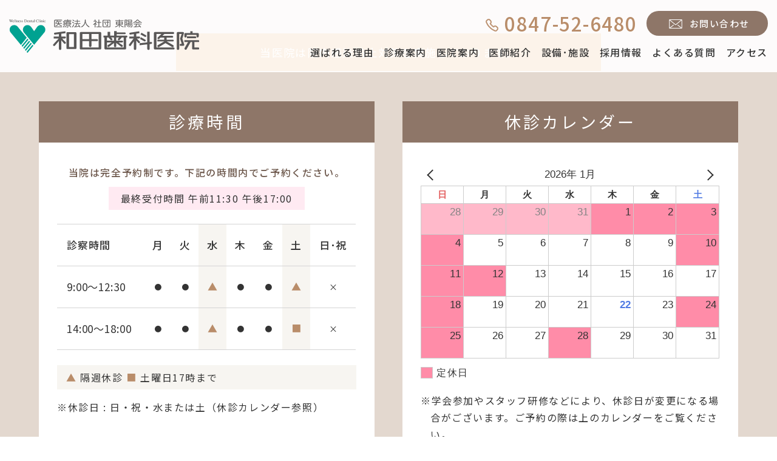

--- FILE ---
content_type: text/html; charset=UTF-8
request_url: https://www.wada-dental.net/
body_size: 42591
content:
<!DOCTYPE html>
<html lang="ja">

<head>
  <meta name="viewport" content="width=device-width">
  <meta name="format-detection" content="telephone=no">
  <meta charset="utf-8">
  <link rel="profile" href="https://gmpg.org/xfn/11" />
  <link rel="pingback" href="/xmlrpc.php" />
  <link href="/wp-content/themes/child/css/common.css?20260122093042" rel="stylesheet">
  <link rel="preconnect" href="https://fonts.googleapis.com">
  <link rel="preconnect" href="https://fonts.gstatic.com" crossorigin>
  <link href="https://fonts.googleapis.com/css2?family=Noto+Sans+JP:wght@400;500;700&family=Noto+Serif+JP:wght@500;600&display=swap" rel="stylesheet">

      <link rel="preload" as="image" href="/wp-content/themes/child/image/contents/home/index_slider_01.jpg">
    <script src="/wp-content/themes/child/js/splide/splide.min.js"></script>
    <script src="/wp-content/themes/child/js/splide/splide-extension-intersection.min.js"></script>
    <script src="/wp-content/themes/child/js/splide/option.js"></script>
    <link href="/wp-content/themes/child/js/splide/splide-core.min.css" rel="stylesheet">

      <link href="/wp-content/themes/child/css/top-page.css?20260119031533" rel="stylesheet">


  <!-- Search Engine -->
  <meta name="copyright" content="(C) 2024 WADA DENTAL CLINIC" />
  <link rel="apple-touch-icon" sizes="152x152" href="https://www.wada-dental.net/wp-content/themes/child/image/base/apple-touch-icon_1.png">

  <meta name='robots' content='max-image-preview:large' />

<!-- SEO SIMPLE PACK 3.6.2 -->
<title>和田歯科医院 | 広島県福山市新市町の歯科クリニック</title>
<meta name="description" content="広島・福山でインプラント・審美歯科・歯周病などをお考えの方は和田歯科医院にご相談ください。最新の設備と治療技術で、患者さまのご要望に沿った歯科治療を提案します。">
<meta name="keywords" content="広島県,福山,新市,審美歯科,歯周病,入れ歯,義歯,インプラント,和田歯科医院">
<link rel="canonical" href="https://www.wada-dental.net/">
<meta property="og:locale" content="ja_JP">
<meta property="og:type" content="website">
<meta property="og:image" content="https://www.wada-dental.net/wp-content/uploads/2024/10/ogp_04.png">
<meta property="og:title" content="和田歯科医院 | 広島県福山市新市町の歯科クリニック">
<meta property="og:description" content="広島・福山でインプラント・審美歯科・歯周病などをお考えの方は和田歯科医院にご相談ください。最新の設備と治療技術で、患者さまのご要望に沿った歯科治療を提案します。">
<meta property="og:url" content="https://www.wada-dental.net/">
<meta property="og:site_name" content="和田歯科医院">
<meta name="twitter:card" content="summary">
<!-- / SEO SIMPLE PACK -->

<style id='wp-img-auto-sizes-contain-inline-css'>
img:is([sizes=auto i],[sizes^="auto," i]){contain-intrinsic-size:3000px 1500px}
/*# sourceURL=wp-img-auto-sizes-contain-inline-css */
</style>
<link rel='stylesheet' id='contact-form-7-css' href='/wp-content/plugins/contact-form-7/includes/css/styles.css' media='all' />
<link rel='stylesheet' id='xo-event-calendar-css' href='/wp-content/plugins/xo-event-calendar/css/xo-event-calendar.css' media='all' />
<link rel='stylesheet' id='xo-event-calendar-event-calendar-css' href='/wp-content/plugins/xo-event-calendar/build/event-calendar/style-index.css' media='all' />
<link rel="https://api.w.org/" href="/wp-json/" /><link rel="EditURI" type="application/rsd+xml" title="RSD" href="/xmlrpc.php?rsd" />
<link rel="icon" href="/wp-content/uploads/2024/09/cropped-favicon_1-32x32.png" sizes="32x32" />
<link rel="icon" href="/wp-content/uploads/2024/09/cropped-favicon_1-192x192.png" sizes="192x192" />
<link rel="apple-touch-icon" href="https://www.wada-dental.net/wp-content/uploads/2024/09/cropped-favicon_1-180x180.png" />
<meta name="msapplication-TileImage" content="https://www.wada-dental.net/wp-content/uploads/2024/09/cropped-favicon_1-270x270.png" />
  <script src="/wp-content/themes/child/js/jquery-3.7.0.min.js"></script>
  <script src="/wp-content/themes/child/js/jquery.cookie.js"></script>
  <script src="/wp-content/themes/child/js/common.js"></script>
      <script src="/wp-content/themes/child/js/animations.js"></script>
    <!-- Google Tag Manager -->
  <script>(function (w, d, s, l, i) {
      w[l] = w[l] || []; w[l].push({
        'gtm.start':
          new Date().getTime(), event: 'gtm.js'
      }); var f = d.getElementsByTagName(s)[0],
        j = d.createElement(s), dl = l != 'dataLayer' ? '&l=' + l : ''; j.async = true; j.src =
          'https://www.googletagmanager.com/gtm.js?id=' + i + dl; f.parentNode.insertBefore(j, f);
    })(window, document, 'script', 'dataLayer', 'GTM-T4N283JB');</script>
  <!-- End Google Tag Manager -->
<style id='global-styles-inline-css'>
:root{--wp--preset--aspect-ratio--square: 1;--wp--preset--aspect-ratio--4-3: 4/3;--wp--preset--aspect-ratio--3-4: 3/4;--wp--preset--aspect-ratio--3-2: 3/2;--wp--preset--aspect-ratio--2-3: 2/3;--wp--preset--aspect-ratio--16-9: 16/9;--wp--preset--aspect-ratio--9-16: 9/16;--wp--preset--color--black: #000000;--wp--preset--color--cyan-bluish-gray: #abb8c3;--wp--preset--color--white: #ffffff;--wp--preset--color--pale-pink: #f78da7;--wp--preset--color--vivid-red: #cf2e2e;--wp--preset--color--luminous-vivid-orange: #ff6900;--wp--preset--color--luminous-vivid-amber: #fcb900;--wp--preset--color--light-green-cyan: #7bdcb5;--wp--preset--color--vivid-green-cyan: #00d084;--wp--preset--color--pale-cyan-blue: #8ed1fc;--wp--preset--color--vivid-cyan-blue: #0693e3;--wp--preset--color--vivid-purple: #9b51e0;--wp--preset--gradient--vivid-cyan-blue-to-vivid-purple: linear-gradient(135deg,rgb(6,147,227) 0%,rgb(155,81,224) 100%);--wp--preset--gradient--light-green-cyan-to-vivid-green-cyan: linear-gradient(135deg,rgb(122,220,180) 0%,rgb(0,208,130) 100%);--wp--preset--gradient--luminous-vivid-amber-to-luminous-vivid-orange: linear-gradient(135deg,rgb(252,185,0) 0%,rgb(255,105,0) 100%);--wp--preset--gradient--luminous-vivid-orange-to-vivid-red: linear-gradient(135deg,rgb(255,105,0) 0%,rgb(207,46,46) 100%);--wp--preset--gradient--very-light-gray-to-cyan-bluish-gray: linear-gradient(135deg,rgb(238,238,238) 0%,rgb(169,184,195) 100%);--wp--preset--gradient--cool-to-warm-spectrum: linear-gradient(135deg,rgb(74,234,220) 0%,rgb(151,120,209) 20%,rgb(207,42,186) 40%,rgb(238,44,130) 60%,rgb(251,105,98) 80%,rgb(254,248,76) 100%);--wp--preset--gradient--blush-light-purple: linear-gradient(135deg,rgb(255,206,236) 0%,rgb(152,150,240) 100%);--wp--preset--gradient--blush-bordeaux: linear-gradient(135deg,rgb(254,205,165) 0%,rgb(254,45,45) 50%,rgb(107,0,62) 100%);--wp--preset--gradient--luminous-dusk: linear-gradient(135deg,rgb(255,203,112) 0%,rgb(199,81,192) 50%,rgb(65,88,208) 100%);--wp--preset--gradient--pale-ocean: linear-gradient(135deg,rgb(255,245,203) 0%,rgb(182,227,212) 50%,rgb(51,167,181) 100%);--wp--preset--gradient--electric-grass: linear-gradient(135deg,rgb(202,248,128) 0%,rgb(113,206,126) 100%);--wp--preset--gradient--midnight: linear-gradient(135deg,rgb(2,3,129) 0%,rgb(40,116,252) 100%);--wp--preset--font-size--small: 13px;--wp--preset--font-size--medium: 20px;--wp--preset--font-size--large: 36px;--wp--preset--font-size--x-large: 42px;--wp--preset--spacing--20: 0.44rem;--wp--preset--spacing--30: 0.67rem;--wp--preset--spacing--40: 1rem;--wp--preset--spacing--50: 1.5rem;--wp--preset--spacing--60: 2.25rem;--wp--preset--spacing--70: 3.38rem;--wp--preset--spacing--80: 5.06rem;--wp--preset--shadow--natural: 6px 6px 9px rgba(0, 0, 0, 0.2);--wp--preset--shadow--deep: 12px 12px 50px rgba(0, 0, 0, 0.4);--wp--preset--shadow--sharp: 6px 6px 0px rgba(0, 0, 0, 0.2);--wp--preset--shadow--outlined: 6px 6px 0px -3px rgb(255, 255, 255), 6px 6px rgb(0, 0, 0);--wp--preset--shadow--crisp: 6px 6px 0px rgb(0, 0, 0);}:where(.is-layout-flex){gap: 0.5em;}:where(.is-layout-grid){gap: 0.5em;}body .is-layout-flex{display: flex;}.is-layout-flex{flex-wrap: wrap;align-items: center;}.is-layout-flex > :is(*, div){margin: 0;}body .is-layout-grid{display: grid;}.is-layout-grid > :is(*, div){margin: 0;}:where(.wp-block-columns.is-layout-flex){gap: 2em;}:where(.wp-block-columns.is-layout-grid){gap: 2em;}:where(.wp-block-post-template.is-layout-flex){gap: 1.25em;}:where(.wp-block-post-template.is-layout-grid){gap: 1.25em;}.has-black-color{color: var(--wp--preset--color--black) !important;}.has-cyan-bluish-gray-color{color: var(--wp--preset--color--cyan-bluish-gray) !important;}.has-white-color{color: var(--wp--preset--color--white) !important;}.has-pale-pink-color{color: var(--wp--preset--color--pale-pink) !important;}.has-vivid-red-color{color: var(--wp--preset--color--vivid-red) !important;}.has-luminous-vivid-orange-color{color: var(--wp--preset--color--luminous-vivid-orange) !important;}.has-luminous-vivid-amber-color{color: var(--wp--preset--color--luminous-vivid-amber) !important;}.has-light-green-cyan-color{color: var(--wp--preset--color--light-green-cyan) !important;}.has-vivid-green-cyan-color{color: var(--wp--preset--color--vivid-green-cyan) !important;}.has-pale-cyan-blue-color{color: var(--wp--preset--color--pale-cyan-blue) !important;}.has-vivid-cyan-blue-color{color: var(--wp--preset--color--vivid-cyan-blue) !important;}.has-vivid-purple-color{color: var(--wp--preset--color--vivid-purple) !important;}.has-black-background-color{background-color: var(--wp--preset--color--black) !important;}.has-cyan-bluish-gray-background-color{background-color: var(--wp--preset--color--cyan-bluish-gray) !important;}.has-white-background-color{background-color: var(--wp--preset--color--white) !important;}.has-pale-pink-background-color{background-color: var(--wp--preset--color--pale-pink) !important;}.has-vivid-red-background-color{background-color: var(--wp--preset--color--vivid-red) !important;}.has-luminous-vivid-orange-background-color{background-color: var(--wp--preset--color--luminous-vivid-orange) !important;}.has-luminous-vivid-amber-background-color{background-color: var(--wp--preset--color--luminous-vivid-amber) !important;}.has-light-green-cyan-background-color{background-color: var(--wp--preset--color--light-green-cyan) !important;}.has-vivid-green-cyan-background-color{background-color: var(--wp--preset--color--vivid-green-cyan) !important;}.has-pale-cyan-blue-background-color{background-color: var(--wp--preset--color--pale-cyan-blue) !important;}.has-vivid-cyan-blue-background-color{background-color: var(--wp--preset--color--vivid-cyan-blue) !important;}.has-vivid-purple-background-color{background-color: var(--wp--preset--color--vivid-purple) !important;}.has-black-border-color{border-color: var(--wp--preset--color--black) !important;}.has-cyan-bluish-gray-border-color{border-color: var(--wp--preset--color--cyan-bluish-gray) !important;}.has-white-border-color{border-color: var(--wp--preset--color--white) !important;}.has-pale-pink-border-color{border-color: var(--wp--preset--color--pale-pink) !important;}.has-vivid-red-border-color{border-color: var(--wp--preset--color--vivid-red) !important;}.has-luminous-vivid-orange-border-color{border-color: var(--wp--preset--color--luminous-vivid-orange) !important;}.has-luminous-vivid-amber-border-color{border-color: var(--wp--preset--color--luminous-vivid-amber) !important;}.has-light-green-cyan-border-color{border-color: var(--wp--preset--color--light-green-cyan) !important;}.has-vivid-green-cyan-border-color{border-color: var(--wp--preset--color--vivid-green-cyan) !important;}.has-pale-cyan-blue-border-color{border-color: var(--wp--preset--color--pale-cyan-blue) !important;}.has-vivid-cyan-blue-border-color{border-color: var(--wp--preset--color--vivid-cyan-blue) !important;}.has-vivid-purple-border-color{border-color: var(--wp--preset--color--vivid-purple) !important;}.has-vivid-cyan-blue-to-vivid-purple-gradient-background{background: var(--wp--preset--gradient--vivid-cyan-blue-to-vivid-purple) !important;}.has-light-green-cyan-to-vivid-green-cyan-gradient-background{background: var(--wp--preset--gradient--light-green-cyan-to-vivid-green-cyan) !important;}.has-luminous-vivid-amber-to-luminous-vivid-orange-gradient-background{background: var(--wp--preset--gradient--luminous-vivid-amber-to-luminous-vivid-orange) !important;}.has-luminous-vivid-orange-to-vivid-red-gradient-background{background: var(--wp--preset--gradient--luminous-vivid-orange-to-vivid-red) !important;}.has-very-light-gray-to-cyan-bluish-gray-gradient-background{background: var(--wp--preset--gradient--very-light-gray-to-cyan-bluish-gray) !important;}.has-cool-to-warm-spectrum-gradient-background{background: var(--wp--preset--gradient--cool-to-warm-spectrum) !important;}.has-blush-light-purple-gradient-background{background: var(--wp--preset--gradient--blush-light-purple) !important;}.has-blush-bordeaux-gradient-background{background: var(--wp--preset--gradient--blush-bordeaux) !important;}.has-luminous-dusk-gradient-background{background: var(--wp--preset--gradient--luminous-dusk) !important;}.has-pale-ocean-gradient-background{background: var(--wp--preset--gradient--pale-ocean) !important;}.has-electric-grass-gradient-background{background: var(--wp--preset--gradient--electric-grass) !important;}.has-midnight-gradient-background{background: var(--wp--preset--gradient--midnight) !important;}.has-small-font-size{font-size: var(--wp--preset--font-size--small) !important;}.has-medium-font-size{font-size: var(--wp--preset--font-size--medium) !important;}.has-large-font-size{font-size: var(--wp--preset--font-size--large) !important;}.has-x-large-font-size{font-size: var(--wp--preset--font-size--x-large) !important;}
/*# sourceURL=global-styles-inline-css */
</style>
</head>

          
            <body id="home" class="home blog logged-in">
                                                <!-- Google Tag Manager (noscript) -->
                  <noscript><iframe src="https://www.googletagmanager.com/ns.html?id=GTM-T4N283JB" height="0" width="0" style="display:none;visibility:hidden"></iframe></noscript>
                  <!-- End Google Tag Manager (noscript) -->
                  <div id="wrap">
                    <div id="page" class="hfeed site">
                      <header>
                        <!-- #Header start -->
                        <div class="header" >
                                                    <div class="header-inner">

                                                          <h1 class="img-logo">                              <a href="/">
                                <img src="/wp-content/themes/child/image/base/logo_01.svg" alt="ロゴ:和田歯科医院">
                              </a>
                                                            </h1>                            <!--PC/タブレット表示-->
                            <div class="sp-ico">
                              <p class="sp-tel">
                                <a href="tel:0847-52-6480"><img src="/wp-content/themes/child/image/contents/ico_tel.svg" alt="アイコン:電話"></a>
                              </p>
                              <p id="openMenu">
                                <img src="/wp-content/themes/child/image/base/ico_navi.svg" alt="アイコン:メニューボタン">
                              </p>
                            </div>
                            <nav id="g-navi" class="nav-area">
                              <!-- #Navi start -->
                              <div class="navi-inner">
                                <ul class="navi-list sub-nav">
                                  <li class="tel"><a href="tel:0847-52-6480">0847-52-6480</a></li>
                                  <!--<li class="reserve"><a href="https://www.pisces-web.net/__FriendlyUrls_SwitchView?ReturnUrl=%2f%3fid%3d0077">Web予約<span class="sub-txt">(新規の方のみ)</span></a></li>-->
                                  <li class="contact"><a href="/contact/">お問い合わせ</a></li>
                                </ul>
                                <ul class="navi-list">
                                  <li class="reason"><a href="/reason/">選ばれる理由</a></li>
                                  <li class="info"><a href="/info/">診療案内</a></li>
                                  <li class="clinic"><a href="/clinic/">医院案内</a></li>
                                  <li class="clinic"><a href="/doctor/">医師紹介</a></li>
                                  <li class="facility"><a href="/facility/">設備･施設</a></li>
                                  <li class="recruit"><a href="/recruit/">採用情報</a></li>
                                  <li class="qa"><a href="/qa/">よくある質問</a></li>
                                  <li class="access"><a href="/access/">アクセス</a></li>
                                </ul>
                              </div>
                              <!-- #Navi end -->
                            </nav>
                          </div>
                        </div>
                        <!--PC/タブレット表示-->
                        <!-- #Header end -->
                      </header>
                      <div class="sp-bottom-nav">
                        <div class="bottom-nav-list">
                          <!--<div class="bottom-nav-item"><a href="https://www.pisces-web.net/__FriendlyUrls_SwitchView?ReturnUrl=%2f%3fid%3d0077" class="reserve">Web予約<span class="sub-txt">(新規の方のみ)</span></a></div>-->
                          <div class="bottom-nav-item"><a href="/contact/" class="contact">お問い合わせ</a></div>
                        </div>
                      </div>
<main>
  <div class="main-view">
    <div class="splide" role="group" aria-label="メインビュースライダー">
      <div class="splide__track">
        <ul class="splide__list">
          <li class="splide__slide">
            <div class="main-text">
              <p><img src="/wp-content/themes/child/image/contents/home/slider_text_01.png" alt="最新の設備と治療技術で新しい歯科治療を提供します"></p>
            </div>
          </li>
          <li class="splide__slide">
            <div class="main-text">
              <p><img src="/wp-content/themes/child/image/contents/home/slider_text_01.png" alt="最新の設備と治療技術で新しい歯科治療を提供します"></p>
            </div>
          </li>
          <li class="splide__slide">
            <div class="main-text">
              <p><img src="/wp-content/themes/child/image/contents/home/slider_text_01.png" alt="最新の設備と治療技術で新しい歯科治療を提供します"></p>
            </div>
          </li>
          <li class="splide__slide">
            <div class="main-text">
              <p><img src="/wp-content/themes/child/image/contents/home/slider_text_01.png" alt="最新の設備と治療技術で新しい歯科治療を提供します"></p>
            </div>
          </li>
          <li class="splide__slide">
            <div class="main-text">
              <p><img src="/wp-content/themes/child/image/contents/home/slider_text_01.png" alt="最新の設備と治療技術で新しい歯科治療を提供します"></p>
            </div>
          </li>
        </ul>
      </div>
    </div>
  </div>
  <div id="contents">
    <div class="time-area">
      <div class="inner">
        <p class="main-txt txt-center">当医院は<span class="main">院内感染防止対策</span>を<br class="br-559">実施しております。</p>
        <div class="flex">
          <div class="txt-2box" id="information">
            <p class="ttl">診療時間</p>
            <div class="txt-box">
              <p class="txt no-mb">当院は完全予約制です。<br class="br-559">下記の時間内でご予約ください。</p>
              <p class="bg-rabel">最終受付時間 <span class="am">午前</span>11:30 <span class="pm">午後</span>17:00</p>
              <table class="table-02 w-100 reception">
                <tbody>
                  <tr>
                    <th>診察時間</th>
                    <th>月</th>
                    <th>火</th>
                    <th class="bg">水</th>
                    <th>木</th>
                    <th>金</th>
                    <th class="bg">土</th>
                    <th>日･祝</th>
                  </tr>
                  <tr>
                    <td>9:00～12:30</td>
                    <td>●</td>
                    <td>●</td>
                    <td class="color bg">▲</td>
                    <td>●</td>
                    <td>●</td>
                    <td class="color bg">▲</td>
                    <td>×</td>
                  </tr>
                  <tr>
                    <td>14:00～18:00</td>
                    <td>●</td>
                    <td>●</td>
                    <td class="color bg">▲</td>
                    <td>●</td>
                    <td>●</td>
                    <td class="color bg">■</td>
                    <td>×</td>
                  </tr>
                </tbody>
              </table>
              <p class="bg-txt"><span class="color">▲</span> 隔週休診 <span class="color">■</span> 土曜日17時まで</p>
              <p class="no-mb mark-txt">※休診日 : 日・祝・水または土（休診カレンダー参照）</p>
            </div>
          </div>
          <div class="txt-2box end" id="calendar">
            <p class="ttl">休診カレンダー</p>
            <div class="txt-box">
               <div  id="xo-event-calendar-1" class="xo-event-calendar" ><div class="calendars xo-months" ><div class="calendar xo-month-wrap"><table class="xo-month"><caption><div class="month-header"><button type="button" class="month-prev" onclick="this.disabled = true; xo_event_calendar_month(this,'2025-12',1,'','all',-1,-1,0,1,1,'',1,1,'2026-1'); return false;"><span class="nav-prev">PREV</span></button><span class="calendar-caption">2026年 1月</span><button type="button" class="month-next" onclick="this.disabled = true; xo_event_calendar_month(this,'2026-2',1,'','all',-1,-1,0,1,1,'',1,1,'2026-1'); return false;"><span class="nav-next">NEXT</span></button></div></caption><thead><tr><th class="sunday">日</th><th class="monday">月</th><th class="tuesday">火</th><th class="wednesday">水</th><th class="thursday">木</th><th class="friday">金</th><th class="saturday">土</th></tr></thead><tbody><tr><td colspan="7" class="month-week"><table class="month-dayname"><tbody><tr class="dayname"><td><div class="other-month holiday-all" style="background-color: #ff8ca8;">28</div></td><td><div class="other-month holiday-all" style="background-color: #ff8ca8;">29</div></td><td><div class="other-month holiday-all" style="background-color: #ff8ca8;">30</div></td><td><div class="other-month holiday-all" style="background-color: #ff8ca8;">31</div></td><td><div class="holiday-all" style="background-color: #ff8ca8;">1</div></td><td><div class="holiday-all" style="background-color: #ff8ca8;">2</div></td><td><div class="holiday-all" style="background-color: #ff8ca8;">3</div></td></tr></tbody></table><div class="month-dayname-space"></div><table class="month-event-space"><tbody><tr><td><div></div></td><td><div></div></td><td><div></div></td><td><div></div></td><td><div></div></td><td><div></div></td><td><div></div></td></tr></tbody></table></td></tr><tr><td colspan="7" class="month-week"><table class="month-dayname"><tbody><tr class="dayname"><td><div class="holiday-all" style="background-color: #ff8ca8;">4</div></td><td><div >5</div></td><td><div >6</div></td><td><div >7</div></td><td><div >8</div></td><td><div >9</div></td><td><div class="holiday-all" style="background-color: #ff8ca8;">10</div></td></tr></tbody></table><div class="month-dayname-space"></div><table class="month-event-space"><tbody><tr><td><div></div></td><td><div></div></td><td><div></div></td><td><div></div></td><td><div></div></td><td><div></div></td><td><div></div></td></tr></tbody></table></td></tr><tr><td colspan="7" class="month-week"><table class="month-dayname"><tbody><tr class="dayname"><td><div class="holiday-all" style="background-color: #ff8ca8;">11</div></td><td><div class="holiday-all" style="background-color: #ff8ca8;">12</div></td><td><div >13</div></td><td><div >14</div></td><td><div >15</div></td><td><div >16</div></td><td><div >17</div></td></tr></tbody></table><div class="month-dayname-space"></div><table class="month-event-space"><tbody><tr><td><div></div></td><td><div></div></td><td><div></div></td><td><div></div></td><td><div></div></td><td><div></div></td><td><div></div></td></tr></tbody></table></td></tr><tr><td colspan="7" class="month-week"><table class="month-dayname"><tbody><tr class="dayname"><td><div class="holiday-all" style="background-color: #ff8ca8;">18</div></td><td><div >19</div></td><td><div >20</div></td><td><div >21</div></td><td><div class="today" >22</div></td><td><div >23</div></td><td><div class="holiday-all" style="background-color: #ff8ca8;">24</div></td></tr></tbody></table><div class="month-dayname-space"></div><table class="month-event-space"><tbody><tr><td><div></div></td><td><div></div></td><td><div></div></td><td><div></div></td><td><div></div></td><td><div></div></td><td><div></div></td></tr></tbody></table></td></tr><tr><td colspan="7" class="month-week"><table class="month-dayname"><tbody><tr class="dayname"><td><div class="holiday-all" style="background-color: #ff8ca8;">25</div></td><td><div >26</div></td><td><div >27</div></td><td><div class="holiday-all" style="background-color: #ff8ca8;">28</div></td><td><div >29</div></td><td><div >30</div></td><td><div >31</div></td></tr></tbody></table><div class="month-dayname-space"></div><table class="month-event-space"><tbody><tr><td><div></div></td><td><div></div></td><td><div></div></td><td><div></div></td><td><div></div></td><td><div></div></td><td><div></div></td></tr></tbody></table></td></tr></tbody></table></div>
</div><div class="holiday-titles" ><p class="holiday-title"><span style="background-color: #ff8ca8;"></span>定休日</p></div><div class="loading-animation"></div></div>
               <p class="no-mb mark-txt">※学会参加やスタッフ研修などにより、休診日が変更になる場合がございます。ご予約の際は上のカレンダーをご覧ください。</p>
            </div>
          </div>
        </div>
      </div>
    </div>
    <section class="reason-area bg-beige">
      <div class="inner">
        <h2>選ばれる理由<span class="en-ttl">REASON</span></h2>
        <div class="flex reason-box center animation">
          <div class="txt-3box">
            <img src="/wp-content/themes/child/image/contents/home/reason_img_01.jpg" width="433" height="250" alt="説明の様子">
            <div class="txt-box">
              <p class="box-ttl">患者さまのご要望をしっかりお聞きして、最適な治療計画をご提案</p>
            </div>
          </div>
          <div class="txt-3box">
            <img src="/wp-content/themes/child/image/contents/home/reason_img_02.jpg" width="433" height="250" alt="技工物の価格を約20%ほど安価設定">
            <div class="txt-box">
              <p class="box-ttl">専任の技工士が、院内で、患者さまが満足いくまで精密に製作</p>
            </div>
          </div>
          <div class="txt-3box end">
            <img src="/wp-content/themes/child/image/contents/home/reason_img_03.jpg" width="433" height="250" alt="個室">
            <div class="txt-box">
              <p class="box-ttl">すべての患者さまを、プライバシーが守られる個室にて診療</p>
            </div>
          </div>
        </div>
        <a href="/reason/" class="link-btn center">もっと見る</a>
      </div>
    </section>
    <section id="top-news" class="news-area">
      <div class="inner">
        <div class="grid">
          <div class="ttl-box">
            <h2>お知らせ<span class="en-ttl">NEWS</span></h2>
            <a href="/news/" class="link-btn sp-link">もっと見る</a>
          </div>
          <div class="news-contents">
                            <div class="news-group">
                  <div class="txt">
                    <p class="day">
                      2026/01/18                    </p>
                  </div>
                  <p class="ttl">
                    <a href="/news/1584/">
                      歯科麻酔科医　大下先生のコラムが更新されました　Episode 2                    </a>
                  </p>
                </div>
                              <div class="news-group">
                  <div class="txt">
                    <p class="day">
                      2026/01/11                    </p>
                  </div>
                  <p class="ttl">
                    <a href="/news/1575/">
                      歯科麻酔科医　大下先生のコラムが更新されました　Episode 1                    </a>
                  </p>
                </div>
                              <div class="news-group">
                  <div class="txt">
                    <p class="day">
                      2026/01/11                    </p>
                  </div>
                  <p class="ttl">
                    <a href="/news/1545/">
                      経済レポートに掲載されました　Part : 12                    </a>
                  </p>
                </div>
                              <div class="news-group">
                  <div class="txt">
                    <p class="day">
                      2025/12/17                    </p>
                  </div>
                  <p class="ttl">
                    <a href="/news/1539/">
                      年末年始の休診日のお知らせです（2025年−2026年）                    </a>
                  </p>
                </div>
                              <div class="news-group">
                  <div class="txt">
                    <p class="day">
                      2025/12/09                    </p>
                  </div>
                  <p class="ttl">
                    <a href="/news/1528/">
                      経済レポートに掲載されました　Part : 11                    </a>
                  </p>
                </div>
                                    </div>
        </div>
       <a href="/news/" class="link-btn pc-link">もっと見る</a>
      </div>
    </section>
    <section class="info-area bg-beige">
      <div class="inner">
        <h2>診療案内<span class="en-ttl">MEDICAL</span></h2>
        <div class="info-bnr-box flex center animation">
          <div class="box-item txt-4box">
            <a href="/info/implant/" class="link-bnr shadow">
              <p class="ttl">インプラント</p>
            </a>
          </div>
          <div class="box-item txt-4box">
            <a href="/info/periodontal/" class="link-bnr shadow">
              <p class="ttl">歯周病</p>
            </a>
          </div>
          <div class="box-item txt-4box">
            <a href="/info/aesthetic/" class="link-bnr shadow">
              <p class="ttl">審美歯科</p>
            </a>
          </div>
          <div class="box-item txt-4box end">
            <a href="/info/denture/" class="link-bnr shadow">
              <p class="ttl">義歯</p>
            </a>
          </div>
          <div class="box-item txt-4box">
            <a href="/info/prevention/" class="link-bnr shadow">
              <p class="ttl">予防歯科</p>
            </a>
          </div>
          <div class="box-item txt-4box">
            <a href="/info/whitening/" class="link-bnr shadow">
              <p class="ttl">ホワイトニング</p>
            </a>
          </div>
          <div class="box-item txt-4box end">
            <a href="/info/invisalign/" class="link-bnr shadow">
              <p class="ttl">矯正インビザライン</p>
            </a>
          </div>
        </div>
      </div>
    </section>
    <div class="bnr-area">
      <div class="inner">
        <div class="flex bnr-3box animation">
          <div class="txt-3box">
            <a href="/clinic/" class="link-bnr">
              <img src="/wp-content/themes/child/image/contents/home/top_bnr_01.jpg" width="440" height="295" alt="医院案内">
              <p class="ttl serif">医院案内</p>
            </a>
          </div>
          <div class="txt-3box">
            <a href="/facility/" class="link-bnr">
              <img src="/wp-content/themes/child/image/contents/home/top_bnr_02.jpg" width="440" height="295" alt="設備･施設">
              <p class="ttl serif">設備･施設</p>
            </a>
          </div>
          <div class="txt-3box end">
            <a href="/recruit/" class="link-bnr">
              <img src="/wp-content/themes/child/image/contents/home/top_bnr_03.jpg" width="440" height="295" alt="採用情報">
              <p class="ttl serif">採用情報</p>
            </a>
          </div>
        </div>
      </div>
    </div>
    <section id="top-column" class="bg-beige column-area">
      <div class="inner">
        <h2>コラム<span class="en-ttl">COLUMN</span></h2>
        <div class="column-list animation">
                                            <div class="column-group shadow">
                <a href="/column/1440/" class="column-link link-bnr">
                  <div class="photo">
                                          <img src="/wp-content/uploads/2025/10/c4c623eaaf5173cf329dde62a53db7be-1024x1024.png" alt="大下修弘先生の麻酔のお話" />
                                      </div>
                  <p class="day">2025/10/15</p>
                  <p class="ttl">
                    大下修弘先生の麻酔のお話                  </p>
                                                    </a>
              </div>
                          <div class="column-group shadow">
                <a href="/column/910/" class="column-link link-bnr">
                  <div class="photo">
                                          <img src="/wp-content/uploads/2024/11/472e42fa00618c0bd2fa27428405cb14-1024x576.jpg" alt="勝院長の思い" />
                                      </div>
                  <p class="day">2024/12/03</p>
                  <p class="ttl">
                    勝院長の思い                  </p>
                                                        <p class="category main">
                      コラム                    </p>
                                  </a>
              </div>
                          <div class="column-group shadow">
                <a href="/column/889/" class="column-link link-bnr">
                  <div class="photo">
                                          <img src="/wp-content/uploads/2024/11/1a94fd5c7d2f93c901917abe399d9cd8-1024x576.jpg" alt="歯に関してのあれこれ！" />
                                      </div>
                  <p class="day">2024/11/24</p>
                  <p class="ttl">
                    歯に関してのあれこれ！                  </p>
                                                        <p class="category main">
                      コラム                    </p>
                                  </a>
              </div>
                              </div>
        <a href="/column/" class="link-btn center">もっと見る</a>
      </div>
    </section>
    <div class="bnr-box">
      <div class="inner">
        <div class="flex center bnr-4box animation">
          <div class="txt-4box">
            <a href="/qa/" class="link-bnr">
              <p class="ttl"><span class="serif">よくある質問</span><span class="en-txt">Q&A</span></p>
            </a>
          </div>
          <div class="txt-4box">
            <a href="/access/" class="link-bnr access">
              <p class="ttl"><span class="serif">アクセス</span><span class="en-txt">ACCESS</span></p>
            </a>
          </div>
          <!--<div class="txt-4box">
            <a href="https://www.pisces-web.net/__FriendlyUrls_SwitchView?ReturnUrl=%2f%3fid%3d0077" class="link-bnr reserve">
              <p class="ttl"><span class="serif">Web予約<span class="sub-txt">(新規の方のみ)</span></span><span class="en-txt">RESERVATION</span></p>
            </a>
          </div>-->
          <div class="txt-4box end">
            <a href="/contact/" class="link-bnr contact">
              <p class="ttl"><span class="serif">お問い合わせ</span><span class="en-txt">CONTACT</span></p>
            </a>
          </div>
        </div>
      </div>
    </div>
  </div>
  <!--#contents-->
</main>

<!-- #Footer start -->

<footer>
  <div class="footer">
    <div class="footer-inner">
      <div class="footer-sitemap">
        <ul class="list-border">
          <li><a href="/">HOME</a></li>
          <li class="sp-none"><a href="/news/">お知らせ</a></li>
          <li class="sp-none"><a href="/column/">コラム</a></li>
          <li class="sp-none"><a href="/reason/">選ばれる理由</a></li>
          <li class="sp-none"><a href="/info/">診療案内</a></li>
          <li class="sp-none"><a href="/clinic/">医院案内</a></li>
          <li class="sp-none"><a href="/doctor/">医師紹介</a></li>
          <li class="sp-none"><a href="/facility/">設備･施設</a></li>
          <li class="sp-none"><a href="/recruit/">採用情報</a></li>
          <li class="sp-none"><a href="/qa/">よくある質問</a></li>
          <li class="sp-none"><a href="/access/">アクセス</a></li>
          <li class="sp-none"><a href="/contact/">お問い合わせ</a></li>
          <li class="sp-none"><a href="/privacy/">プライバシーポリシー</a></li>
          <li><a href="/sitemap/">サイトマップ</a></li>
          <!--<li class="sp-none"><a href="#">Web予約</a></li>-->
        </ul>
      </div>

              <!--PC/タブレット表示-->
            <div class="footer-detail">
        <div class="logo-area">
          <p class="name"> <img src="/wp-content/themes/child/image/base/logo_01.svg" alt="ロゴ:和田歯科医院"> </p>
        </div>
        <p class="address">〒729-3103 広島県福山市新市町新市695-2<br>TEL : <a href="tel:0847-52-6480">0847-52-6480</a></p>
      </div>
    </div>
    <p class="copyright">&copy; 2024 WADA DENTAL CLINIC</p>
  </div>
  <!-- #Footer end -->
</footer>

</div><!-- #page -->
</div><!-- #wrap -->
<script type="speculationrules">
{"prefetch":[{"source":"document","where":{"and":[{"href_matches":"/*"},{"not":{"href_matches":["/wp-*.php","/wp-admin/*","/wp-content/uploads/*","/wp-content/*","/wp-content/plugins/*","/wp-content/themes/child/*","/*\\?(.+)"]}},{"not":{"selector_matches":"a[rel~=\"nofollow\"]"}},{"not":{"selector_matches":".no-prefetch, .no-prefetch a"}}]},"eagerness":"conservative"}]}
</script>
<script src="/wp-includes/js/dist/hooks.min.js" id="wp-hooks-js"></script>
<script src="/wp-includes/js/dist/i18n.min.js" id="wp-i18n-js"></script>
<script id="wp-i18n-js-after">
/* <![CDATA[ */
wp.i18n.setLocaleData( { 'text direction\u0004ltr': [ 'ltr' ] } );
//# sourceURL=wp-i18n-js-after
/* ]]> */
</script>
<script src="/wp-content/plugins/contact-form-7/includes/swv/js/index.js" id="swv-js"></script>
<script id="contact-form-7-js-translations">
/* <![CDATA[ */
( function( domain, translations ) {
	var localeData = translations.locale_data[ domain ] || translations.locale_data.messages;
	localeData[""].domain = domain;
	wp.i18n.setLocaleData( localeData, domain );
} )( "contact-form-7", {"translation-revision-date":"2025-11-30 08:12:23+0000","generator":"GlotPress\/4.0.3","domain":"messages","locale_data":{"messages":{"":{"domain":"messages","plural-forms":"nplurals=1; plural=0;","lang":"ja_JP"},"This contact form is placed in the wrong place.":["\u3053\u306e\u30b3\u30f3\u30bf\u30af\u30c8\u30d5\u30a9\u30fc\u30e0\u306f\u9593\u9055\u3063\u305f\u4f4d\u7f6e\u306b\u7f6e\u304b\u308c\u3066\u3044\u307e\u3059\u3002"],"Error:":["\u30a8\u30e9\u30fc:"]}},"comment":{"reference":"includes\/js\/index.js"}} );
//# sourceURL=contact-form-7-js-translations
/* ]]> */
</script>
<script id="contact-form-7-js-before">
/* <![CDATA[ */
var wpcf7 = {
    "api": {
        "root": "https:\/\/www.wada-dental.net\/wp-json\/",
        "namespace": "contact-form-7\/v1"
    }
};
//# sourceURL=contact-form-7-js-before
/* ]]> */
</script>
<script src="/wp-content/plugins/contact-form-7/includes/js/index.js" id="contact-form-7-js"></script>
<script id="xo-event-calendar-ajax-js-extra">
/* <![CDATA[ */
var xo_event_calendar_object = {"ajax_url":"https://www.wada-dental.net/wp-admin/admin-ajax.php","action":"xo_event_calendar_month"};
var xo_simple_calendar_object = {"ajax_url":"https://www.wada-dental.net/wp-admin/admin-ajax.php","action":"xo_simple_calendar_month"};
//# sourceURL=xo-event-calendar-ajax-js-extra
/* ]]> */
</script>
<script src="/wp-content/plugins/xo-event-calendar/js/ajax.js" id="xo-event-calendar-ajax-js"></script>
<script src="https://www.google.com/recaptcha/api.js?render=6LexTTUqAAAAACJWp7z9iIHiXNpe5A4WhiISMa9H" id="google-recaptcha-js"></script>
<script src="/wp-includes/js/dist/vendor/wp-polyfill.min.js" id="wp-polyfill-js"></script>
<script id="wpcf7-recaptcha-js-before">
/* <![CDATA[ */
var wpcf7_recaptcha = {
    "sitekey": "6LexTTUqAAAAACJWp7z9iIHiXNpe5A4WhiISMa9H",
    "actions": {
        "homepage": "homepage",
        "contactform": "contactform"
    }
};
//# sourceURL=wpcf7-recaptcha-js-before
/* ]]> */
</script>
<script src="/wp-content/plugins/contact-form-7/modules/recaptcha/index.js" id="wpcf7-recaptcha-js"></script>
<script src="https://www.wada-dental.net/wp-content/themes/child/js/scrolltopcontrol.js"></script>
</body>

</html>

--- FILE ---
content_type: text/html; charset=utf-8
request_url: https://www.google.com/recaptcha/api2/anchor?ar=1&k=6LexTTUqAAAAACJWp7z9iIHiXNpe5A4WhiISMa9H&co=aHR0cHM6Ly93d3cud2FkYS1kZW50YWwubmV0OjQ0Mw..&hl=en&v=PoyoqOPhxBO7pBk68S4YbpHZ&size=invisible&anchor-ms=20000&execute-ms=30000&cb=t6ixsq728q69
body_size: 48850
content:
<!DOCTYPE HTML><html dir="ltr" lang="en"><head><meta http-equiv="Content-Type" content="text/html; charset=UTF-8">
<meta http-equiv="X-UA-Compatible" content="IE=edge">
<title>reCAPTCHA</title>
<style type="text/css">
/* cyrillic-ext */
@font-face {
  font-family: 'Roboto';
  font-style: normal;
  font-weight: 400;
  font-stretch: 100%;
  src: url(//fonts.gstatic.com/s/roboto/v48/KFO7CnqEu92Fr1ME7kSn66aGLdTylUAMa3GUBHMdazTgWw.woff2) format('woff2');
  unicode-range: U+0460-052F, U+1C80-1C8A, U+20B4, U+2DE0-2DFF, U+A640-A69F, U+FE2E-FE2F;
}
/* cyrillic */
@font-face {
  font-family: 'Roboto';
  font-style: normal;
  font-weight: 400;
  font-stretch: 100%;
  src: url(//fonts.gstatic.com/s/roboto/v48/KFO7CnqEu92Fr1ME7kSn66aGLdTylUAMa3iUBHMdazTgWw.woff2) format('woff2');
  unicode-range: U+0301, U+0400-045F, U+0490-0491, U+04B0-04B1, U+2116;
}
/* greek-ext */
@font-face {
  font-family: 'Roboto';
  font-style: normal;
  font-weight: 400;
  font-stretch: 100%;
  src: url(//fonts.gstatic.com/s/roboto/v48/KFO7CnqEu92Fr1ME7kSn66aGLdTylUAMa3CUBHMdazTgWw.woff2) format('woff2');
  unicode-range: U+1F00-1FFF;
}
/* greek */
@font-face {
  font-family: 'Roboto';
  font-style: normal;
  font-weight: 400;
  font-stretch: 100%;
  src: url(//fonts.gstatic.com/s/roboto/v48/KFO7CnqEu92Fr1ME7kSn66aGLdTylUAMa3-UBHMdazTgWw.woff2) format('woff2');
  unicode-range: U+0370-0377, U+037A-037F, U+0384-038A, U+038C, U+038E-03A1, U+03A3-03FF;
}
/* math */
@font-face {
  font-family: 'Roboto';
  font-style: normal;
  font-weight: 400;
  font-stretch: 100%;
  src: url(//fonts.gstatic.com/s/roboto/v48/KFO7CnqEu92Fr1ME7kSn66aGLdTylUAMawCUBHMdazTgWw.woff2) format('woff2');
  unicode-range: U+0302-0303, U+0305, U+0307-0308, U+0310, U+0312, U+0315, U+031A, U+0326-0327, U+032C, U+032F-0330, U+0332-0333, U+0338, U+033A, U+0346, U+034D, U+0391-03A1, U+03A3-03A9, U+03B1-03C9, U+03D1, U+03D5-03D6, U+03F0-03F1, U+03F4-03F5, U+2016-2017, U+2034-2038, U+203C, U+2040, U+2043, U+2047, U+2050, U+2057, U+205F, U+2070-2071, U+2074-208E, U+2090-209C, U+20D0-20DC, U+20E1, U+20E5-20EF, U+2100-2112, U+2114-2115, U+2117-2121, U+2123-214F, U+2190, U+2192, U+2194-21AE, U+21B0-21E5, U+21F1-21F2, U+21F4-2211, U+2213-2214, U+2216-22FF, U+2308-230B, U+2310, U+2319, U+231C-2321, U+2336-237A, U+237C, U+2395, U+239B-23B7, U+23D0, U+23DC-23E1, U+2474-2475, U+25AF, U+25B3, U+25B7, U+25BD, U+25C1, U+25CA, U+25CC, U+25FB, U+266D-266F, U+27C0-27FF, U+2900-2AFF, U+2B0E-2B11, U+2B30-2B4C, U+2BFE, U+3030, U+FF5B, U+FF5D, U+1D400-1D7FF, U+1EE00-1EEFF;
}
/* symbols */
@font-face {
  font-family: 'Roboto';
  font-style: normal;
  font-weight: 400;
  font-stretch: 100%;
  src: url(//fonts.gstatic.com/s/roboto/v48/KFO7CnqEu92Fr1ME7kSn66aGLdTylUAMaxKUBHMdazTgWw.woff2) format('woff2');
  unicode-range: U+0001-000C, U+000E-001F, U+007F-009F, U+20DD-20E0, U+20E2-20E4, U+2150-218F, U+2190, U+2192, U+2194-2199, U+21AF, U+21E6-21F0, U+21F3, U+2218-2219, U+2299, U+22C4-22C6, U+2300-243F, U+2440-244A, U+2460-24FF, U+25A0-27BF, U+2800-28FF, U+2921-2922, U+2981, U+29BF, U+29EB, U+2B00-2BFF, U+4DC0-4DFF, U+FFF9-FFFB, U+10140-1018E, U+10190-1019C, U+101A0, U+101D0-101FD, U+102E0-102FB, U+10E60-10E7E, U+1D2C0-1D2D3, U+1D2E0-1D37F, U+1F000-1F0FF, U+1F100-1F1AD, U+1F1E6-1F1FF, U+1F30D-1F30F, U+1F315, U+1F31C, U+1F31E, U+1F320-1F32C, U+1F336, U+1F378, U+1F37D, U+1F382, U+1F393-1F39F, U+1F3A7-1F3A8, U+1F3AC-1F3AF, U+1F3C2, U+1F3C4-1F3C6, U+1F3CA-1F3CE, U+1F3D4-1F3E0, U+1F3ED, U+1F3F1-1F3F3, U+1F3F5-1F3F7, U+1F408, U+1F415, U+1F41F, U+1F426, U+1F43F, U+1F441-1F442, U+1F444, U+1F446-1F449, U+1F44C-1F44E, U+1F453, U+1F46A, U+1F47D, U+1F4A3, U+1F4B0, U+1F4B3, U+1F4B9, U+1F4BB, U+1F4BF, U+1F4C8-1F4CB, U+1F4D6, U+1F4DA, U+1F4DF, U+1F4E3-1F4E6, U+1F4EA-1F4ED, U+1F4F7, U+1F4F9-1F4FB, U+1F4FD-1F4FE, U+1F503, U+1F507-1F50B, U+1F50D, U+1F512-1F513, U+1F53E-1F54A, U+1F54F-1F5FA, U+1F610, U+1F650-1F67F, U+1F687, U+1F68D, U+1F691, U+1F694, U+1F698, U+1F6AD, U+1F6B2, U+1F6B9-1F6BA, U+1F6BC, U+1F6C6-1F6CF, U+1F6D3-1F6D7, U+1F6E0-1F6EA, U+1F6F0-1F6F3, U+1F6F7-1F6FC, U+1F700-1F7FF, U+1F800-1F80B, U+1F810-1F847, U+1F850-1F859, U+1F860-1F887, U+1F890-1F8AD, U+1F8B0-1F8BB, U+1F8C0-1F8C1, U+1F900-1F90B, U+1F93B, U+1F946, U+1F984, U+1F996, U+1F9E9, U+1FA00-1FA6F, U+1FA70-1FA7C, U+1FA80-1FA89, U+1FA8F-1FAC6, U+1FACE-1FADC, U+1FADF-1FAE9, U+1FAF0-1FAF8, U+1FB00-1FBFF;
}
/* vietnamese */
@font-face {
  font-family: 'Roboto';
  font-style: normal;
  font-weight: 400;
  font-stretch: 100%;
  src: url(//fonts.gstatic.com/s/roboto/v48/KFO7CnqEu92Fr1ME7kSn66aGLdTylUAMa3OUBHMdazTgWw.woff2) format('woff2');
  unicode-range: U+0102-0103, U+0110-0111, U+0128-0129, U+0168-0169, U+01A0-01A1, U+01AF-01B0, U+0300-0301, U+0303-0304, U+0308-0309, U+0323, U+0329, U+1EA0-1EF9, U+20AB;
}
/* latin-ext */
@font-face {
  font-family: 'Roboto';
  font-style: normal;
  font-weight: 400;
  font-stretch: 100%;
  src: url(//fonts.gstatic.com/s/roboto/v48/KFO7CnqEu92Fr1ME7kSn66aGLdTylUAMa3KUBHMdazTgWw.woff2) format('woff2');
  unicode-range: U+0100-02BA, U+02BD-02C5, U+02C7-02CC, U+02CE-02D7, U+02DD-02FF, U+0304, U+0308, U+0329, U+1D00-1DBF, U+1E00-1E9F, U+1EF2-1EFF, U+2020, U+20A0-20AB, U+20AD-20C0, U+2113, U+2C60-2C7F, U+A720-A7FF;
}
/* latin */
@font-face {
  font-family: 'Roboto';
  font-style: normal;
  font-weight: 400;
  font-stretch: 100%;
  src: url(//fonts.gstatic.com/s/roboto/v48/KFO7CnqEu92Fr1ME7kSn66aGLdTylUAMa3yUBHMdazQ.woff2) format('woff2');
  unicode-range: U+0000-00FF, U+0131, U+0152-0153, U+02BB-02BC, U+02C6, U+02DA, U+02DC, U+0304, U+0308, U+0329, U+2000-206F, U+20AC, U+2122, U+2191, U+2193, U+2212, U+2215, U+FEFF, U+FFFD;
}
/* cyrillic-ext */
@font-face {
  font-family: 'Roboto';
  font-style: normal;
  font-weight: 500;
  font-stretch: 100%;
  src: url(//fonts.gstatic.com/s/roboto/v48/KFO7CnqEu92Fr1ME7kSn66aGLdTylUAMa3GUBHMdazTgWw.woff2) format('woff2');
  unicode-range: U+0460-052F, U+1C80-1C8A, U+20B4, U+2DE0-2DFF, U+A640-A69F, U+FE2E-FE2F;
}
/* cyrillic */
@font-face {
  font-family: 'Roboto';
  font-style: normal;
  font-weight: 500;
  font-stretch: 100%;
  src: url(//fonts.gstatic.com/s/roboto/v48/KFO7CnqEu92Fr1ME7kSn66aGLdTylUAMa3iUBHMdazTgWw.woff2) format('woff2');
  unicode-range: U+0301, U+0400-045F, U+0490-0491, U+04B0-04B1, U+2116;
}
/* greek-ext */
@font-face {
  font-family: 'Roboto';
  font-style: normal;
  font-weight: 500;
  font-stretch: 100%;
  src: url(//fonts.gstatic.com/s/roboto/v48/KFO7CnqEu92Fr1ME7kSn66aGLdTylUAMa3CUBHMdazTgWw.woff2) format('woff2');
  unicode-range: U+1F00-1FFF;
}
/* greek */
@font-face {
  font-family: 'Roboto';
  font-style: normal;
  font-weight: 500;
  font-stretch: 100%;
  src: url(//fonts.gstatic.com/s/roboto/v48/KFO7CnqEu92Fr1ME7kSn66aGLdTylUAMa3-UBHMdazTgWw.woff2) format('woff2');
  unicode-range: U+0370-0377, U+037A-037F, U+0384-038A, U+038C, U+038E-03A1, U+03A3-03FF;
}
/* math */
@font-face {
  font-family: 'Roboto';
  font-style: normal;
  font-weight: 500;
  font-stretch: 100%;
  src: url(//fonts.gstatic.com/s/roboto/v48/KFO7CnqEu92Fr1ME7kSn66aGLdTylUAMawCUBHMdazTgWw.woff2) format('woff2');
  unicode-range: U+0302-0303, U+0305, U+0307-0308, U+0310, U+0312, U+0315, U+031A, U+0326-0327, U+032C, U+032F-0330, U+0332-0333, U+0338, U+033A, U+0346, U+034D, U+0391-03A1, U+03A3-03A9, U+03B1-03C9, U+03D1, U+03D5-03D6, U+03F0-03F1, U+03F4-03F5, U+2016-2017, U+2034-2038, U+203C, U+2040, U+2043, U+2047, U+2050, U+2057, U+205F, U+2070-2071, U+2074-208E, U+2090-209C, U+20D0-20DC, U+20E1, U+20E5-20EF, U+2100-2112, U+2114-2115, U+2117-2121, U+2123-214F, U+2190, U+2192, U+2194-21AE, U+21B0-21E5, U+21F1-21F2, U+21F4-2211, U+2213-2214, U+2216-22FF, U+2308-230B, U+2310, U+2319, U+231C-2321, U+2336-237A, U+237C, U+2395, U+239B-23B7, U+23D0, U+23DC-23E1, U+2474-2475, U+25AF, U+25B3, U+25B7, U+25BD, U+25C1, U+25CA, U+25CC, U+25FB, U+266D-266F, U+27C0-27FF, U+2900-2AFF, U+2B0E-2B11, U+2B30-2B4C, U+2BFE, U+3030, U+FF5B, U+FF5D, U+1D400-1D7FF, U+1EE00-1EEFF;
}
/* symbols */
@font-face {
  font-family: 'Roboto';
  font-style: normal;
  font-weight: 500;
  font-stretch: 100%;
  src: url(//fonts.gstatic.com/s/roboto/v48/KFO7CnqEu92Fr1ME7kSn66aGLdTylUAMaxKUBHMdazTgWw.woff2) format('woff2');
  unicode-range: U+0001-000C, U+000E-001F, U+007F-009F, U+20DD-20E0, U+20E2-20E4, U+2150-218F, U+2190, U+2192, U+2194-2199, U+21AF, U+21E6-21F0, U+21F3, U+2218-2219, U+2299, U+22C4-22C6, U+2300-243F, U+2440-244A, U+2460-24FF, U+25A0-27BF, U+2800-28FF, U+2921-2922, U+2981, U+29BF, U+29EB, U+2B00-2BFF, U+4DC0-4DFF, U+FFF9-FFFB, U+10140-1018E, U+10190-1019C, U+101A0, U+101D0-101FD, U+102E0-102FB, U+10E60-10E7E, U+1D2C0-1D2D3, U+1D2E0-1D37F, U+1F000-1F0FF, U+1F100-1F1AD, U+1F1E6-1F1FF, U+1F30D-1F30F, U+1F315, U+1F31C, U+1F31E, U+1F320-1F32C, U+1F336, U+1F378, U+1F37D, U+1F382, U+1F393-1F39F, U+1F3A7-1F3A8, U+1F3AC-1F3AF, U+1F3C2, U+1F3C4-1F3C6, U+1F3CA-1F3CE, U+1F3D4-1F3E0, U+1F3ED, U+1F3F1-1F3F3, U+1F3F5-1F3F7, U+1F408, U+1F415, U+1F41F, U+1F426, U+1F43F, U+1F441-1F442, U+1F444, U+1F446-1F449, U+1F44C-1F44E, U+1F453, U+1F46A, U+1F47D, U+1F4A3, U+1F4B0, U+1F4B3, U+1F4B9, U+1F4BB, U+1F4BF, U+1F4C8-1F4CB, U+1F4D6, U+1F4DA, U+1F4DF, U+1F4E3-1F4E6, U+1F4EA-1F4ED, U+1F4F7, U+1F4F9-1F4FB, U+1F4FD-1F4FE, U+1F503, U+1F507-1F50B, U+1F50D, U+1F512-1F513, U+1F53E-1F54A, U+1F54F-1F5FA, U+1F610, U+1F650-1F67F, U+1F687, U+1F68D, U+1F691, U+1F694, U+1F698, U+1F6AD, U+1F6B2, U+1F6B9-1F6BA, U+1F6BC, U+1F6C6-1F6CF, U+1F6D3-1F6D7, U+1F6E0-1F6EA, U+1F6F0-1F6F3, U+1F6F7-1F6FC, U+1F700-1F7FF, U+1F800-1F80B, U+1F810-1F847, U+1F850-1F859, U+1F860-1F887, U+1F890-1F8AD, U+1F8B0-1F8BB, U+1F8C0-1F8C1, U+1F900-1F90B, U+1F93B, U+1F946, U+1F984, U+1F996, U+1F9E9, U+1FA00-1FA6F, U+1FA70-1FA7C, U+1FA80-1FA89, U+1FA8F-1FAC6, U+1FACE-1FADC, U+1FADF-1FAE9, U+1FAF0-1FAF8, U+1FB00-1FBFF;
}
/* vietnamese */
@font-face {
  font-family: 'Roboto';
  font-style: normal;
  font-weight: 500;
  font-stretch: 100%;
  src: url(//fonts.gstatic.com/s/roboto/v48/KFO7CnqEu92Fr1ME7kSn66aGLdTylUAMa3OUBHMdazTgWw.woff2) format('woff2');
  unicode-range: U+0102-0103, U+0110-0111, U+0128-0129, U+0168-0169, U+01A0-01A1, U+01AF-01B0, U+0300-0301, U+0303-0304, U+0308-0309, U+0323, U+0329, U+1EA0-1EF9, U+20AB;
}
/* latin-ext */
@font-face {
  font-family: 'Roboto';
  font-style: normal;
  font-weight: 500;
  font-stretch: 100%;
  src: url(//fonts.gstatic.com/s/roboto/v48/KFO7CnqEu92Fr1ME7kSn66aGLdTylUAMa3KUBHMdazTgWw.woff2) format('woff2');
  unicode-range: U+0100-02BA, U+02BD-02C5, U+02C7-02CC, U+02CE-02D7, U+02DD-02FF, U+0304, U+0308, U+0329, U+1D00-1DBF, U+1E00-1E9F, U+1EF2-1EFF, U+2020, U+20A0-20AB, U+20AD-20C0, U+2113, U+2C60-2C7F, U+A720-A7FF;
}
/* latin */
@font-face {
  font-family: 'Roboto';
  font-style: normal;
  font-weight: 500;
  font-stretch: 100%;
  src: url(//fonts.gstatic.com/s/roboto/v48/KFO7CnqEu92Fr1ME7kSn66aGLdTylUAMa3yUBHMdazQ.woff2) format('woff2');
  unicode-range: U+0000-00FF, U+0131, U+0152-0153, U+02BB-02BC, U+02C6, U+02DA, U+02DC, U+0304, U+0308, U+0329, U+2000-206F, U+20AC, U+2122, U+2191, U+2193, U+2212, U+2215, U+FEFF, U+FFFD;
}
/* cyrillic-ext */
@font-face {
  font-family: 'Roboto';
  font-style: normal;
  font-weight: 900;
  font-stretch: 100%;
  src: url(//fonts.gstatic.com/s/roboto/v48/KFO7CnqEu92Fr1ME7kSn66aGLdTylUAMa3GUBHMdazTgWw.woff2) format('woff2');
  unicode-range: U+0460-052F, U+1C80-1C8A, U+20B4, U+2DE0-2DFF, U+A640-A69F, U+FE2E-FE2F;
}
/* cyrillic */
@font-face {
  font-family: 'Roboto';
  font-style: normal;
  font-weight: 900;
  font-stretch: 100%;
  src: url(//fonts.gstatic.com/s/roboto/v48/KFO7CnqEu92Fr1ME7kSn66aGLdTylUAMa3iUBHMdazTgWw.woff2) format('woff2');
  unicode-range: U+0301, U+0400-045F, U+0490-0491, U+04B0-04B1, U+2116;
}
/* greek-ext */
@font-face {
  font-family: 'Roboto';
  font-style: normal;
  font-weight: 900;
  font-stretch: 100%;
  src: url(//fonts.gstatic.com/s/roboto/v48/KFO7CnqEu92Fr1ME7kSn66aGLdTylUAMa3CUBHMdazTgWw.woff2) format('woff2');
  unicode-range: U+1F00-1FFF;
}
/* greek */
@font-face {
  font-family: 'Roboto';
  font-style: normal;
  font-weight: 900;
  font-stretch: 100%;
  src: url(//fonts.gstatic.com/s/roboto/v48/KFO7CnqEu92Fr1ME7kSn66aGLdTylUAMa3-UBHMdazTgWw.woff2) format('woff2');
  unicode-range: U+0370-0377, U+037A-037F, U+0384-038A, U+038C, U+038E-03A1, U+03A3-03FF;
}
/* math */
@font-face {
  font-family: 'Roboto';
  font-style: normal;
  font-weight: 900;
  font-stretch: 100%;
  src: url(//fonts.gstatic.com/s/roboto/v48/KFO7CnqEu92Fr1ME7kSn66aGLdTylUAMawCUBHMdazTgWw.woff2) format('woff2');
  unicode-range: U+0302-0303, U+0305, U+0307-0308, U+0310, U+0312, U+0315, U+031A, U+0326-0327, U+032C, U+032F-0330, U+0332-0333, U+0338, U+033A, U+0346, U+034D, U+0391-03A1, U+03A3-03A9, U+03B1-03C9, U+03D1, U+03D5-03D6, U+03F0-03F1, U+03F4-03F5, U+2016-2017, U+2034-2038, U+203C, U+2040, U+2043, U+2047, U+2050, U+2057, U+205F, U+2070-2071, U+2074-208E, U+2090-209C, U+20D0-20DC, U+20E1, U+20E5-20EF, U+2100-2112, U+2114-2115, U+2117-2121, U+2123-214F, U+2190, U+2192, U+2194-21AE, U+21B0-21E5, U+21F1-21F2, U+21F4-2211, U+2213-2214, U+2216-22FF, U+2308-230B, U+2310, U+2319, U+231C-2321, U+2336-237A, U+237C, U+2395, U+239B-23B7, U+23D0, U+23DC-23E1, U+2474-2475, U+25AF, U+25B3, U+25B7, U+25BD, U+25C1, U+25CA, U+25CC, U+25FB, U+266D-266F, U+27C0-27FF, U+2900-2AFF, U+2B0E-2B11, U+2B30-2B4C, U+2BFE, U+3030, U+FF5B, U+FF5D, U+1D400-1D7FF, U+1EE00-1EEFF;
}
/* symbols */
@font-face {
  font-family: 'Roboto';
  font-style: normal;
  font-weight: 900;
  font-stretch: 100%;
  src: url(//fonts.gstatic.com/s/roboto/v48/KFO7CnqEu92Fr1ME7kSn66aGLdTylUAMaxKUBHMdazTgWw.woff2) format('woff2');
  unicode-range: U+0001-000C, U+000E-001F, U+007F-009F, U+20DD-20E0, U+20E2-20E4, U+2150-218F, U+2190, U+2192, U+2194-2199, U+21AF, U+21E6-21F0, U+21F3, U+2218-2219, U+2299, U+22C4-22C6, U+2300-243F, U+2440-244A, U+2460-24FF, U+25A0-27BF, U+2800-28FF, U+2921-2922, U+2981, U+29BF, U+29EB, U+2B00-2BFF, U+4DC0-4DFF, U+FFF9-FFFB, U+10140-1018E, U+10190-1019C, U+101A0, U+101D0-101FD, U+102E0-102FB, U+10E60-10E7E, U+1D2C0-1D2D3, U+1D2E0-1D37F, U+1F000-1F0FF, U+1F100-1F1AD, U+1F1E6-1F1FF, U+1F30D-1F30F, U+1F315, U+1F31C, U+1F31E, U+1F320-1F32C, U+1F336, U+1F378, U+1F37D, U+1F382, U+1F393-1F39F, U+1F3A7-1F3A8, U+1F3AC-1F3AF, U+1F3C2, U+1F3C4-1F3C6, U+1F3CA-1F3CE, U+1F3D4-1F3E0, U+1F3ED, U+1F3F1-1F3F3, U+1F3F5-1F3F7, U+1F408, U+1F415, U+1F41F, U+1F426, U+1F43F, U+1F441-1F442, U+1F444, U+1F446-1F449, U+1F44C-1F44E, U+1F453, U+1F46A, U+1F47D, U+1F4A3, U+1F4B0, U+1F4B3, U+1F4B9, U+1F4BB, U+1F4BF, U+1F4C8-1F4CB, U+1F4D6, U+1F4DA, U+1F4DF, U+1F4E3-1F4E6, U+1F4EA-1F4ED, U+1F4F7, U+1F4F9-1F4FB, U+1F4FD-1F4FE, U+1F503, U+1F507-1F50B, U+1F50D, U+1F512-1F513, U+1F53E-1F54A, U+1F54F-1F5FA, U+1F610, U+1F650-1F67F, U+1F687, U+1F68D, U+1F691, U+1F694, U+1F698, U+1F6AD, U+1F6B2, U+1F6B9-1F6BA, U+1F6BC, U+1F6C6-1F6CF, U+1F6D3-1F6D7, U+1F6E0-1F6EA, U+1F6F0-1F6F3, U+1F6F7-1F6FC, U+1F700-1F7FF, U+1F800-1F80B, U+1F810-1F847, U+1F850-1F859, U+1F860-1F887, U+1F890-1F8AD, U+1F8B0-1F8BB, U+1F8C0-1F8C1, U+1F900-1F90B, U+1F93B, U+1F946, U+1F984, U+1F996, U+1F9E9, U+1FA00-1FA6F, U+1FA70-1FA7C, U+1FA80-1FA89, U+1FA8F-1FAC6, U+1FACE-1FADC, U+1FADF-1FAE9, U+1FAF0-1FAF8, U+1FB00-1FBFF;
}
/* vietnamese */
@font-face {
  font-family: 'Roboto';
  font-style: normal;
  font-weight: 900;
  font-stretch: 100%;
  src: url(//fonts.gstatic.com/s/roboto/v48/KFO7CnqEu92Fr1ME7kSn66aGLdTylUAMa3OUBHMdazTgWw.woff2) format('woff2');
  unicode-range: U+0102-0103, U+0110-0111, U+0128-0129, U+0168-0169, U+01A0-01A1, U+01AF-01B0, U+0300-0301, U+0303-0304, U+0308-0309, U+0323, U+0329, U+1EA0-1EF9, U+20AB;
}
/* latin-ext */
@font-face {
  font-family: 'Roboto';
  font-style: normal;
  font-weight: 900;
  font-stretch: 100%;
  src: url(//fonts.gstatic.com/s/roboto/v48/KFO7CnqEu92Fr1ME7kSn66aGLdTylUAMa3KUBHMdazTgWw.woff2) format('woff2');
  unicode-range: U+0100-02BA, U+02BD-02C5, U+02C7-02CC, U+02CE-02D7, U+02DD-02FF, U+0304, U+0308, U+0329, U+1D00-1DBF, U+1E00-1E9F, U+1EF2-1EFF, U+2020, U+20A0-20AB, U+20AD-20C0, U+2113, U+2C60-2C7F, U+A720-A7FF;
}
/* latin */
@font-face {
  font-family: 'Roboto';
  font-style: normal;
  font-weight: 900;
  font-stretch: 100%;
  src: url(//fonts.gstatic.com/s/roboto/v48/KFO7CnqEu92Fr1ME7kSn66aGLdTylUAMa3yUBHMdazQ.woff2) format('woff2');
  unicode-range: U+0000-00FF, U+0131, U+0152-0153, U+02BB-02BC, U+02C6, U+02DA, U+02DC, U+0304, U+0308, U+0329, U+2000-206F, U+20AC, U+2122, U+2191, U+2193, U+2212, U+2215, U+FEFF, U+FFFD;
}

</style>
<link rel="stylesheet" type="text/css" href="https://www.gstatic.com/recaptcha/releases/PoyoqOPhxBO7pBk68S4YbpHZ/styles__ltr.css">
<script nonce="f2wZZlKiT_70kvUeUFnxEQ" type="text/javascript">window['__recaptcha_api'] = 'https://www.google.com/recaptcha/api2/';</script>
<script type="text/javascript" src="https://www.gstatic.com/recaptcha/releases/PoyoqOPhxBO7pBk68S4YbpHZ/recaptcha__en.js" nonce="f2wZZlKiT_70kvUeUFnxEQ">
      
    </script></head>
<body><div id="rc-anchor-alert" class="rc-anchor-alert"></div>
<input type="hidden" id="recaptcha-token" value="[base64]">
<script type="text/javascript" nonce="f2wZZlKiT_70kvUeUFnxEQ">
      recaptcha.anchor.Main.init("[\x22ainput\x22,[\x22bgdata\x22,\x22\x22,\[base64]/[base64]/[base64]/ZyhXLGgpOnEoW04sMjEsbF0sVywwKSxoKSxmYWxzZSxmYWxzZSl9Y2F0Y2goayl7RygzNTgsVyk/[base64]/[base64]/[base64]/[base64]/[base64]/[base64]/[base64]/bmV3IEJbT10oRFswXSk6dz09Mj9uZXcgQltPXShEWzBdLERbMV0pOnc9PTM/bmV3IEJbT10oRFswXSxEWzFdLERbMl0pOnc9PTQ/[base64]/[base64]/[base64]/[base64]/[base64]\\u003d\x22,\[base64]\x22,\x22wrFgw5VJw6YOw4o8LzvCihnDo1EGw5TCvQpCC8O6wrsgwp5XGMKbw6zCmcOiPsK9wpPDgg3Cmh/CnDbDlsKDASUuwpRLWXIMwoTDonosIhvCk8K4EcKXNUfDvMOER8OVQsKmQ2TDvCXCrMOaTUsmWsOAc8KRwovDoX/Ds2c3wqrDhMOoR8Ohw53CsknDicODw5TDhMKALsO9wpHDoRR1w4ByI8Kmw5nDmXdTY23DiCBdw6/CjsKeVsO1w5zDl8KqCMK0w4JxTMOhSMK6IcK7M0YgwplAwrF+woR0wrPDhmRqwqZRQUbCvkwzwrnDoMOUGScPf3FEWSLDhMOPwonDoj57w6kgHy5ZAnBcwok9W2UCIU0tME/ChBB5w6nDpxDCt8Krw53CqXx7LkYCwpDDiELCtMOrw6Z4w4Zdw7XDq8KawoMvcTjCh8K3wqoPwoRnwqvCicKGw4rDum9Xexhww6xVKXAhVBzDn8KuwrtLYXdGQFk/wq3CtnTDt2zDpiDCuC/DlcKNXjoow6HDug14w4XCi8OIMx/Dm8OHSMKxwpJnY8KYw7RFFSTDsH7DnnzDlEpqwplhw7caZcKxw6kewpBBIiVYw7XCpgjDkkU/w553ZDnCpMKRciI2wqMyW8O3XMO+wo3DlcK5Z01BwpsBwq0qGcOZw4IIDMKhw4teasKRwp1Md8OWwowfFcKyB8OUFMK5G8Opd8OyMRfCgMKsw69pwr/DpDPCt3PChsKswoM9ZVkiF0fCk8O0wrrDiAzCrMKpfMKQIzscSsK/wo1AEMOEwqkYTMOSwptfW8OvDsOqw4YyGcKJCcObwq3CmX5Xw7wYX1rDk1PCm8KPwpvDkmYhKCjDscOrwro9w4XCsMOXw6jDq3PCsgs9J1c8D8OKwqRraMOhw43ClsKIb8KhDcKowp8jwp/DgXrCu8K3eHk/GAbDgsKtF8OIwqHDl8KSZD/CpwXDsU9Gw7LChsOBw6YXwrPCqG7Dq3LDlg9ZR14ME8Ked8OPVsOnw5sOwrEJGQrDrGcPw61vB1TDisO9wpRgfMK3wocTSVtGwqNFw4Y6R8OWfRjDv0UsfMO4BBAZVcKwwqgcw6bDgsOCWx/DmxzDkRjCr8O5MyfClMOuw6vDhX/CnsOjwqTDiwtYw4jChsOmMTlIwqI8w4UrHR/DgHZLMcOowqh8wp/Dnz91woNjacORQMKjwpLCkcKRwpzCk2sswpdrwrvCgMOTwpzDrW7DocOMCMKlwqrCsTJCLV0iHivCs8K1wolUw7pEwqE3IsKdLMKnwojDuAXCnzwRw7xlBX/DqcKCwoFceGFNPcKFwrAWZ8OXfk99w7AiwpNhCxrChMORw4/CusOkKQxXw5TDkcKOwrXDmxLDnFHDoW/CscOxw45Ew6waw7/DoRjCvQgdwr8NeDDDmMK5PQDDsMKaGAPCv8OHQMKAWSnDoMKww7HCiG0nI8Oew7LCvw87w5lFwqjDrVdiw68acw5JW8OmwpVww7Afw4seJWF9w5ktwpRmQk4jLcOsw4HDskxGw6tkUTo8YkXDksKxw6VTZsKGN8O/BMO3HsKWwrPCoyUrw7jCscKsasK7w6lnU8OWeSF4VWBJwqJFwpJ5A8OPNUbDhSkjEcOPw6HDvcK2w6QMLyLCgcO0ZXRhEcKjwpLDqcKhw6/Du8OGwpPDv8O/wqvCh3hVQ8KPwo0dcSogw6PDjgzDpcKFw4zDjMOOVsOmwonCnsKbwqXCty5qwrMZYcOIwqF6wrxrw6jDmcOXL2bCnH/[base64]/wp13L2vDpcKtw6jCq8K2eScmNwsqwrk4PsKGwo5Cf8OQwpTDqMK4wp7DocKwwp9rw6jDvcKvw4JTw6hHwoLCrB4EVMKiYn95woHDocOuwpZyw4Zzw5fDojBTbsKjDsOaBUM/Ln55OH8deAnDvj/[base64]/DvcKbbsOkJRDDlsOify9ZCwYZfsOLIyIsw5xlWcO7w7/CjU9UIXXDrgzCoAwAUsKqwrxyKmE/VDLChcKfw7MWB8KMd8OWdDJyw6RuwrXCoRTCqMKyw43DucKyw7/DvRo0wpjClWEYwq3DocKNQsKiw63CkcK3VnfDh8KCZMK2LMKuw7JxC8O9QHjDg8K+DSLDocO2wofDiMO4HMKCw67DpXXCtsOhbsKDwpUjJyPDs8OzGsOIwoBAwqdiw4AcFMKYcWFawoVcw5MqKMOgw47Dt2AsbMOQbwx/wrXDhMOowrMdw64Rw7ITwpvDj8KZY8OVPsOZwqhPwonCglzCncO3LUpYZsOaP8Kbe1BSeEPCjMOoTcKKw5wDAcK8wrRmwrZywqxDdMKjwpzClsOPwqoTAMKCSsOiTz/Dp8KbwqHDt8K2wpjCqF1tCMKZwrzCnk4bw6fDicO0IMK+w43Ci8OJZVBHw7rCnhU3worCtsK3dHEeecOtaBXDncOmwrvDuS1/Y8K1IXbDncK9WzoKa8OQXER7w4fCpmMiw7hjBmLDvcKMwoTDhcONw57DgcOrXMOXw6/ChsK/UMOzw4DDrMKcwpHDr10KG8OWwpbDmcOlw4khDRwtdsONw6HDjx9Ww5BEwqPDsGlKwovDpU7CoMKkw4HDqcOJwr/Cl8Kjf8KQK8O2aMKfw6F1wqwzw6Qvw6LDisOWw5U9JsKbR0TDoAHDjRDCqcK/wrvCmSrCpcKzVGhVVDbDoCjDlMOaWMKaHiPDpsKbCVQDZMO8TVvCksKPOMOww5FhTD8uw4XDvsKHwoXDkD0zworDtsKdFcKFBcOrAz/[base64]/wqMMw6zDiggbGcOxw6XDiDtWwrHDmsOQBCQZw6hmwrLCr8K1wo4QOcK0woUlwqDDicO+UMKHBcOTw44MJjrDtcO1w41EOg3DjU3CiDw4w6jCh2QZwr/ClcOMJcKnA2AswqrCpcOwEQ3DhMO9fV/DrhbDtRzDrn4uUMOfRsK9AMOfwpR+wrMAw6HDmMK/worDojzCkcOuwqknw5XDrXfDonpFGxQOGhfDm8Kpw58eG8ORw5xTw6ovwrMZV8Kbw67CnMO1TClwC8Oiwr9zw7HDlApsM8OpREbDm8OfGMK3Y8O6w6dLw4JiQcObG8KXLsOJw6fDpsKew4zCpsOIADDCqsOMw4M4w4jDpQ9AwrdUwpLDuxMuw47CpHhbwr/Ds8KfGVY8BMKJw5lyE3XDnE/DhsK5wpxgwo/CsFjCscKJw44FJDcZwohdw4TCrcKcdMKdwqLDp8KSw7Eaw5jCosO8wpkzLMKFwpglw5XChSFXFws2w4/DnGQNw67CkcO9AMO1wosVFsOFL8Omwo4nw6HDoMK9wo/ClgXDtQHCsDPDnDTCs8O9e3DDtsOKw5VnXmvDpRzDnn/[base64]/CtsOZwonCmMO4Q8K/XBcSw5Flb8OWwp3Cq07CrMKOwprCgcKfMBjDqBXCpMKyZ8OGJVAfImUPw4rCncOvwqAlwqVrwqtBw6pien5MGmoaw63CpmhgB8OrwrnChcKFdTrDsMKzV1AiwqVoLMOvwrLDpMOSw4B3LU0QwpRzVcK7JzXDhMKCwq93w4PCjsOsBcKlMsOYaMOTXsKDw7/[base64]/[base64]/CiyprwowVw6VKJ8K9KyFbBwrCrcK3cCFPOE9NwrUewoLDuGTChzNTw7EmHcKNVcOPwqBOUMO+PWcYwqbCi8KtdsOLwpjDnXoeM8KMw7TDlcOKA3XDsMOeGsKDw5XCjcK0e8OCasKYw5nDimNdwpEFwr/DsTxMQMKaFDFyw5rDqR3DvMOnJsOMR8OcwozDgMOzEcKBwp3DrsORwpR1QEUmwrnCtMKQwrcXRsKDKsK/w5N5a8OqwoJXw6fCscOKVsO7w4/DhMKsIVXDgifDm8KAw7XCssKzWGx/McOdZcOlwqk/wrwwF2YkIRxJwprCmnvCu8Kbfy/CjX/DhVZ2ZE3DoAg5OMKcbsOxRmfCkXvDscKowqlZwp4XQDjClcKvw6wzKmLCui7Dmnd1FMOhw5nDlzZrw73CisOoB3YPw6nCisOcWlXCqUwKw4ZeacK/[base64]/wq1zwp3Co8KJBGsRw5rDmMKzwrnCusOsf8KVwrYiDnZ3w6MWwqdQE39/w6c8GsKOwqsKKxzDqyJRSHvCocKqw4nDmsO0w5hqGXrCkSHCnRbDnMO7DyHCjQDCpsKiwo9Ewq3DlMKnWMKew7RhHRFxw5TDusKvQTVGCsOxecOQBULCmMOawptsQsOcRTYMw43CiMOKY8Olw6bCokXCpWUoeS4/XkvDmsKZwqzCl0EYPcOiHsOXw7bDicOSKMKow4siOsOHw6k6woAWwqjCosKmKsKgwpbDmsOtBcOEw4nCmMOPw5jDtkXDiCh/w6oXAMKpwqDCtcKtTMK/w7/DpcOQOzoRw77DlMO1I8KzcsKow6wNDcOFGMKMw5tifcKEfBJmwoLCssOpIR1WVMKJwqTDtBRQfHbCpsOqAMKdfF4fUEjDpMKBPBZmTkIdCsKQGn/DrMO7TsK5GsOTwpjCpMKdaRrCgnh3wrXDoMO4wrXCpcO2bifDkwPDvcOqwoAzRSXCl8Ktw5/DnsKfAsKdwoYSNmHDvHVLD0jDpcKZLkHDuX7Ci1l4wplMRCHCrVotw4PDswc2wonCr8O1w4XCghPDkMKTw5JDwpnDlcOIw488w45Kwo/[base64]/DpcK9wr/[base64]/ConPDiUYTR8KUcgzCtcO8LFNFM2/DhcO/wonCtAAqfsOlw4bCqRMUKVzDvxTDpUghwostAsOCw6fCv8KGWilMwpTDtQbCtxx8wpkdw7fCnF07aDcAw6HCtcKWNsKYJynDkXnDkcK5wrnDtWFaFMOgaHPDrxvCi8OvwrpOGD/Dt8K7WwcgI1vDg8KEwqxYw4zDhMOFw5TCq8OWw7jCgHTCnUAzBWJmw7DCuMKjKjLDh8OPw5VjwpjDt8OowoDClsOnw5fCvcO0wq3ChMKOCcO3bsKRwpXCp1d/[base64]/CtDbDtMOHCMKHw6LDo8Ktw5gvRDfDs0nDgQdCw4VXw6rCl8K5w4LCusK1w7XDtQZvHcKzd1AzQ0TDoSUbwpvDpArCqXDCgcOYwohEw55CFMK+eMOiYMO/w69rZDHDlMKnw5duV8KhWh/CqcKTwrfDsMOyXxfCtiBfQ8Kkw6PDhVbCr2/CnTjCr8KAEMK6w5RnBsOjeAgSM8OKw7bDksOcwptrU1rDm8O3w5PCskXDiBHDoFwmNcOYdcOAwqbClMOjwrLDkSvDksKzRMKcDmnDp8K0w5tMTUzDgxvCrMK9fQlQw6pOw75xw6Nrw6zCt8OWcMOvw7PDkMOYeT1uwqkLw687UsKJN1tPw41dwp/[base64]/DusKOw4bCucKQw5vCucKkw5fCmsOQw7DDqhNCFFtUdMK8wroIeTLCoR3DvSDCv8OPEsK6w4k4ZsKhIMKof8K+ZG9DEcO2IQxuExXCsx3DlgQ3M8O/w6LDmsOaw4g2TEHCkVpnwp7CgT3DhG5XwrDCgcKmIzvDhhHCgsOXAFbDu2jCncOhKsORb8K8w73Dq8Kfw5EVw7fCqsO1UBTCtQbCr0zCv2tlw7fDtE5WTlcvIcOsesOzw7HDpsKfGMOLwpAWIsOrwp/DhsOMw6/DusKjwr/CiBzChTLCmGdnMnDDoC3DniTCosOhCcKAQ1Y8CUrDh8OeDVDCtcO7w5nDvsKmGhIkw6TCliTDi8KKw4hLw6JrFsKfMsKXbsKUG3TCgEvCgcKpGFgwwrRHw75pw4bDrA4gSHEdJcO/w4RFbg/CgsKFWsK6AsKSw5NBw7TDuSDCm2HCoTzDhsOPDcKrH1JPSCpIVcKbE8OYNcO/OC45w6vCrknDi8O9cMKqwqfCs8OLwqRCFsO/wpvCpSXDt8K/[base64]/Cs2jDoTJxwqLCs0rDpAPCtcKewoU8wps5MWBjYMOdw7bDrzc+wo/Crgwdwq3Ct0VcwoYOw6V7wqpcwrDCj8KcKMOowq1Jfl1ew4vDnl7CjMK/Qlp3wojCoCoaQMKZLCVjKgRXbcO1w6fDg8OVX8KswpXCmz/DlgzCvA0rw7rCmRnDqEbDicORdFgKwqfDiwbDlgXCusKVfD4ZIcKzw5R5EgrClsKMw6nCnMOQW8K3wpoIYzo/QwDCjQ7CpcK1PcK/[base64]/Ds3zDgSzCqsOowoc2w6ldwoXCk2NEwoFKwrvCrl/Co8K2w7jDo8OFSsOawphlDj9wwr/CkcOBw69tw5PCssKyDCrDuwjDvkbCmsOIWMOCw4htw7VbwrhAw4wFw50Tw7vDucK1eMKkwrPDgsK2Z8KOSsKpH8KIE8K9w6jCq3cIw4o2woUYwq3Dp1bDgXPCsCTDh3fDmC7CmBYYfVgXwr/DuE/[base64]/DtloQwphXw75UHMKQF3N3TDMyw5tWwpHDlTkKYcOIDMKTecOpw4fCjMONCCjClcOoM8KYL8KtwrM/[base64]/Dn8KcR8OzT8KtwqRJwrDDgU/DrMKiYhTCpQTCjMOcw5hheRDDjUxkwoYww68WEkjCscOKw5g9cXDCpMKJZhDDsHoSwobCrDTCg2TDhDt7wrjDnxPCvzlxIE5Sw7DCqiXClsKvfyhoSMORWGvCuMOgw6XDixvCgMKtAnJQw7cUwppVTwvCiS/DlcKUw60mw6jCug7DnwFhwr7DnAZbNWc7wqc8wpTDqcOww5Qrw5geZsOTdCMuIw4Db3bCtMOww546wqQAw57DkMOBDcKGV8KwDnbCpXLCtMOTYAUfPmJMw7J5G2XDpMKSdsKZwpbDjV/Cu8K+wp/DvMKtwpPDuh3ChcOudmPDn8Kfwo7DrcKww7jDicOdOi/[base64]/CgglTccKVfmTDisK3Zy1qQ8Opwr8DKR4+a8OUw6zDvxTDlsO6RsOBWMKHJMO4w75pYCoeVnkFZBk0wrzDsXVwFQl3wr9mw6gVwp3DkwcHXRpjKH7Dh8Kww4JWWD8fPMOuwqXDoTjDl8OIC2nDvhh/CSNJwqLDvToMwphkf2vCqMKkw4DCsBzDnR/DtwRew7XDusKBwocMw4pXPhfCjcKmwq7DisOuVMKbGMOfwpkSw482SFnDlcKHwpTDlQtQZCvCtsK5F8O3w4oRwoTDukhbScOFHsKsY1TCmXEDHDzCvlPDosOOwogTcMKQXcKiw4JiHsKCL8K/w4zCsmTDkcOWw6opUcKxRS84K8Ogw7vCtcODwojCm3pow6Q4w47Cr2VdFCouwpTClwzDiAxOQBxZFkxcwqXDowB5UhRycMO7w4Nmw7nDlsONU8Oaw6QYPcKyE8KrU1pzw5/DgCLDtMKtwrrCj3TCpHPDqisJRCQoQygJUMO0wpo1wpZ+AzgIw7bCjSBFw5XCrXp0woIrO0rCh2YKw5jChcKOwq1GHVvCp2fCvMKPKsOxwp7DkWEmJcKrwr3Dq8KzHGo/w4zCtcORTsONwrHDliXCkWo6TMO6w6XDn8O3c8Ocw5sIw4IsDijCs8OuLkE/e0fDkH/DlMKGwonCnMOFw6jDrsKzMcKCw7bDsBbDgx3Dp1Efwq/Dj8KkQsKhKsKtJEclwp86wqlgWGXDmTFUwpvCjTXCu0hvwrDDrzfDi3oHw4/DjHs8w7IxwrTDiBHCqX4bwp7ClmhPS2h/[base64]/[base64]/DmsKNwq/CsMONDVLDg8O1bnTDox9bZXRmwoRFwop+w4/Cp8KhwqXCk8KkwqckERnDnUlQw6/[base64]/CusOZworCpkbDp8O4ecOgesOVw7/DtDhcSUAoecKqcMObBcK3wojDn8Ogw59cwr1dw73Di1QKwoXClFTClSXCn13Cvmslw7vDmcKxP8KawoFoaQIjwr/Co8OSFn7Cu0Zwwosiw4l+D8KfYkQpTMKrLWLDhgFgw6oNwojDoMO8eMKHNMOQwqBww6nCjMKWYMKAfsKFYcKDZWcKwpzCr8KCCBnCmX3DoMKLd1oYfCgLXiTCmsOiZcOdw5lqTcOkwoQeREzCgmfDsFXCr2/DrsO0DTrCocOdA8KFwrwvGsO2fSDCnMKNaykxR8KKAwJWwpJmdMKWUAHDtMOOw7fDhDdvBcKJAjhgwrkVw4rDl8ODFsKHA8Olw4xiw4/Ck8Khw5TDk0c3OcKuwrpowrfDil8Kw43CiCXCqMKVw50iw47DtlTDtxlSwoV8QsKSwq3ChE3DtMO5wq3Dt8OiwqxPDMOAwpUPHsK6SMKJecKLwrjDrhpnw6pPWmoDMksxZwjDm8KYDwjDs8O0eMOLw6/[base64]/wqLCunPDn8KdWFYdwrhsZXAZw77CisOEwr1+wqc/wqByw7/Du0gKdmvDkWkfWcOOKsKtw6PCvTXClQjCjRwNaMOywr1bABHCvsO6wrrDmg3CucOIwpTDkRx5XT7DuizCh8Kywph0w4zCnE1EwprDn2Ynw63DvkwME8KbYMKlJcK4wq9Vw7HDpsO8MX3ClUnDtTLCtUrCqBrDg1/CuhTCl8KtNcKkA8K3HMKoYV7DjV9EwonCnW8zBUMfDDvDjHrCiD7CrsKIQVtBwqA2wpJ1w5rDv8ODYhwNw5zDtcOlwrTDlsKZw67Di8O1cgPDgD8eUsKcwp7DrVsSwp1fcTXCniZyw5jCsMKGfQ7CpsKiacOGw7fDthQmA8OtwpfCnBdbH8Ovw4w/w6pAw5nDngvDjD4pC8OGw6ohw7cYw4kyZMOIVDbDmsOrw6Y6aMKQScKSAX7Ds8KrDx4Vw6s7w7PClsK1X2jCscOjR8OnRMKKe8OrdsKVMMOPw43CmRcGwqR/[base64]/DngTCgsKGeUh/woLCksKqw7wfOn8Ww6HDtEvCjcKMwpVxQMKoWsKHwpTDtFLDkMO9wp9CwrkgHsOWw6QZV8KLw7XCs8KjwoHClnvDmsKAwqJ7wrFswq82ZsOfw7JRwrXCmDI8BmbDlMOOw4QKTxAzw6LCvT3CtMKgw58qw5DDjRfDtQNEZWPDl0vDnGApOATDvArDlMKxw5/CgMKXw40ISMOod8Okw4zDnwjCq1bCij/DqzXDnSTCksOdw7xbwoxBw7Zeez7CgMOgwpXDtsKCw4PCknnCh8K/w4RNNwZqwoQrw6sHVg3CoMOzw5sTwrhTHBbDi8KlQcKbTmcgw75rNxDChcKHw5rCvcOyH3TDgjfCpsOwJ8KBKcKjwpHCm8OMHR9Vwr/DucOIU8OCJGjDg1DCsMKMw6khOUXDuCvClMOEw5jDo0IZRMOtwodfw4INwrETfCNNJBsfw4HDswI3DcKSwot6woVgw6nCncKFw4zDtlYUwpZPwrQncFBbwolawpY2wrLDsFM/w7XCtcO4w51Cb8KPccOhwogYwrXCqhzDpcOww4/DtcO8wokLYMOUw4MNbMKHwqvDn8KOwr9AbcK+wp16wqPCrQ/[base64]/DgA/Ci8KMNcOqIcKOw4dUw5jCsyk8YsK1w7E/wqtHwqR/w554w5oQwrvDo8KFf1jCnVVYZSjCjV3CvhwxfQoLwoMhw4bDmMOGwr4CDcK0EGMlMMKMOMKIV8KIwqhJwrt3RcOzLkNLwpvCt8OLwrHDsilIdVDCljpTI8KGYnnCuQTDq3rCv8OvY8OOwo/DnsOMd8KlKBnDk8ORw6Mlw4MXe8OgwqjDpznCl8KsSxJ7wqI0wp/CsQLDmgjCuGwBwpxsEwrCoMOvwpzDgcKQa8OywpbDpRfDhmApeynCoBYsNUdwwr/DgcOaK8KZw70Cw6vDn3bCpMOZPFrCnsOgwrXCtn8Bw5dFwpPCnGzDs8OPwqtawrEtCyXDrynCicK7w6w+w57CgsKYwq3CjsKjJiciwoTDoD1rHEXCisKfMMOyGsKBwqFqa8KaPMKzwoxXanJ8QxglwrnCsVrDv2dfFMO/[base64]/[base64]/[base64]/CkCFUQDfCnsK0bR0EVAbCp0ZwwqVWw5woIW1Gw6YFG8OvdcKHFwAfKHlzw4jDoMKNcW/DqgxcVDbCgUJ4S8KcJMOEw5VId0Ruw7gDw53DnmbCq8K6w7Bxb2TDp8KjUmvCoF0ow4IrGT5qKDtfwq/DpsOQw7nCn8KSw6PDiFXCkVdLG8Ojw4dqS8KaM0DCpn5gwoLCtcKZw5/DncOWw7rDgAfCvTrDncOHwrYowqTCvcOVXGNJbMKww5vDhGvDnA7ClQHCkcKWFDp7MEArQ0tmw5wBw4VqwqPCmcKTwpVpw5DDuEDChUHDnx0aJ8KMMDBRJcKOMsKVwqvDhsKHb2t7w77DgcK3wr9Zw4/DicKpU0DDnMKzcyHDoEcnwq1QfMOwJgxgwqU7wr00w63DqjXCmlZ7wr3CusKaw6hkYMOfwqvDuMKQwp3Dk3nCtXpMVy/DuMOVXDRrw6dTwq4Bw6jDt1UAM8KpeydCd1zDu8KSwpLCrzZIwrs3FFoMAiJtw7VsDz4ew5VLwrI6QR9lwqnDrcO/w4TDgsK8wqNTOsOWwr3CssK5ODPDpHnCtcKXA8OSWsKSwrTDjMKoQBh4XEzDkXYtEcKkWcK9c3wNS3MOw6pTwqDChcKWJz0vPcKwwobDpMOCAsOUwpjDusKNNljDpmx6w4QsLFRKw6wqw7/DvcKNUMK2TgUNbMOdwrI/Y2F7cE7DrcOYw60+w47DsgbDoU82WGViwqxWwq/DisOQwporwofCly/CscOfAsK5w7DDmsOQBQ3DsyHDrsK3wpAJclAfwpkmw71Cw6HClCXDlAE4esOtWSJ4wpPCrQnChMOBLcKvIMOdOsKawozCksKXw75pTTh/[base64]/[base64]/DqcOWw55nGcOPQ8KdA8KDLz7DmMO6Z8OgGMOrZMO9wpnDjsK5VDdcw4vCncOmFEnCtMOoF8K8BcOXwqV7w4FDL8KIw4HDicOdZMO5OwzCmkvCmsOBwqhMwq9mw5Rpw6/CqkHCtUHDnz3CpBbDucOUS8O7wozChsOMwpvDtMOxw7HCikwKb8OAXXfDvC47w4DClEFPw7V+E0bCuxnCvlXCqcKHWcODF8OIcMOXdl57I3UpwpZHCsKTw4nCj1AKw6kkw6LDm8K2ZMK3w5R1w5vDmR/CuhAATS7DuUXCjR07w6x5wrNqF0DChMOPw77CtsK4w7Eew47Di8OYw4BswpceEMOOE8OYSsKBesKswr7Cg8OMw7PDmMKVG0E6DHV9wr/Dt8KXC1XCkhBaEcOcFcOBw6XDqcKsEsOTHsKdw5bDucKYwqfDtsOTKQJyw6BUwpgNLsKSJ8OEfcOUw6hbLMKLLWLCjnfDrsKEwp8Kf17ChXrDjcKpesOeCsOCTcOWw6EAXcKrMHRnXA/DiTnDucKLwrUjNVjDnGVhDQQ5dlUEJcK9wp3CsMO1WMORYGIIPGbCgcOsbcOSIsKMwrYGV8OBwp9CHMKEwoZvGz0jDmYscmoVcsOfDgrCgW/CjFYJwrkCw4LCr8OhKBEowp5VP8KRwqfCoMKCwrHCrsOnw7bDjcOZK8OfwoM4wrfChkTCmMKBQMOwdcO0XhzDt2FJw500UcOFwrPDhENEwo00acKSKx7Dl8OFw4VXwq/CvGIuw77CohlUw53DrXglwqs7w4FCemzCgMOAJsOpw5IMwqDCqcKEw5TCg2nDn8KXccKZw7LDrMKmR8OkworCjnPCgsOuLkDDhFgtfsObwrrCgsKlCzxTw6pcwosxAT4PWcOLw5/DjMKwwrDCg3TCjsOEw5wQAS/DpsKZeMKDwqbCljgRwrzCq8OcwoEnKsONwp5HXMKsPjvCicO7ISDDnV/DiRzDuAjCl8Kcw4spw67DslJjTTRkw5vDqnTCoyhrJWMWIsOmcsKWMlHCnMOZYVodcGLDsGPDiMKuw5QNwrfCjsK9wr0Jw6oUwrrCkBvDqcK/cV/CqHPCn0U0w5XDpMKww7hhcMKDw5PCt3Rhw4nClsKqw4YQw7zCq3lwE8ONQXnDssKPPsKLw5kDw4EVMCXDp8OACWbCqUdiw78qacOxwqbCoH7Cs8KWw4dPw6HCtUcEwoN8wqzDnC/DrgHDocKJw7DDvjnDh8Kpwp3Cp8O1woAGw4rDpQ1WV1NIwrhoQMKufsKaF8OHwqFiXy/CvnvDjAbDscKGDH7CtsK8woDCsX4ew6fCosK3AyvCiiUUT8OXO1zDlFRLP356dsODB1xkGWHDlhTDsmvDr8OUw6TDlsO5YcKdFnXDq8OxPklUPsKWw5ZsRxjDt2JxIcK9w6TDl8OxZMONw57Cv3/[base64]/CksOdUnAyw5jCnFEWBMKkw7bCiMOZw5URT2nCt8KtX8OhFSbDiCrDnn7CtsKfFTPDgBzCpGDDu8KBwq/[base64]/[base64]/CoRR3PcKgw7bDjEvDpyLDjMKkwo9TwodmCntiwqvCtMKjw5fCrkF8w7nDlMOIwrB6YhpzwqjDqkbCpydUwr/DjwnDjjNvw4XDggDCi2YMw57CqhHDtsOaFcOeV8KQwqjDqhvCmsORA8OUSGt+wrXDsWbCiMKvwrLDq8KMYsOKwoTDjHpHSMKgw6nDpcKlccKKwqfDscOvD8OTw6tUw58kdRAWAMOKIsK5w4Z9wp0+wrZYY1MVOD/DjDPDu8KLwq5sw4szwrjCuyN9MSjDl1QSYsOTG2JCYsKEA8OWwo/[base64]/[base64]/Dpms2w6/[base64]/DcKXIioSPlgQwq3DkTrCmjhLRTITw6DCpyZzw5PCnypAw4nDuAnDn8KDPcKcQFczwozCgMK+wqLDoMK4w7jDmMOAwrHDssKnwoTDpmbDiFUOw65wwrrDsEbDhMKcJlclYQwrw50LPys/wqs1fcOjY2gLTnfCg8OCw6vDlMKGw7huwrcmw5tbW0PDiCTCgcKGSgw8wq97ZMOrZMKvwq0/f8KFwooYw5J+B1Qxw6Elw7A4fcOTKG/CsS/[base64]/DksKGw4vDuiDDmcOtw6LDgcOBWTpvEsK2Eg3CkcOqw7AZLMKbw7RPw7c+w7vCsMOfN1XCtsKTbggPY8Otw7dtagxTTFXCiXHCgG8GwrMpwqBTJ1srIMOuw5VhOSbDkhbDt3pPw5dUdm/[base64]/wqfDnRzDv3Utw4EPTcOWH0xPw47CkAPCmwVdIDvDhgsyY8KkM8OxwqTDt3VWwp9ET8OLw7zDrcKOWMKvw6zDusO6w4F/w6x+esKEwonDq8OfCgZgQMO4b8OFGMOcwrl4UHxRwohjwo07cCguGgbDjV9JIcKEUnErYWEnw5NRC8Ksw5nCucOqMh0ow70YPcK/NMORwr8/TmPCnlMbVMKZWhvDlMO8F8Ohwo52YcKEw4fDnzA8w7UDw7BAZsKLMSzDnsOGFcKJwq/[base64]/[base64]/wojCtMKQSkl5fsKgw7MuK3PCtWvChiDCqDUEM3PCtHwOCMKnJcKWHl7CosKDw5LCvm3DhcK1wqZdVzdNwr1Qw7jCrUJNw6PDvX44Ih/[base64]/DpsO0WTlIAcK8w4UTw6M1XiJ4wqYvwqVwVDjDpQ0/[base64]/Dv8Kmw7nDl8KdXkNjBsOOw6ZiW2JQwofDpRUScsKYw6/[base64]/DnCDCvXTCnzZdw5HCs8KXCmLCnGAxbQ/DpMK5V8KyOEbDoiDDksKBXcKpOMOFw5PDq2srw4LDs8KHHhM4w5LDmivDond/wrNMwqDDl0xtGTjCviXDgw00K17DsA/DlnDCpQ7Dmi0iChljBV7DmUUkPWIkw5NtbMKDdF0bTW3CrE1/wp9eWsOyW8KrXlBSR8OcwoLCgEVpMsK5T8OVScOiwr04w4V3w4/Cn14uw4V9wqvDngXCvsOALl3Ctkczw4vChcODw7JDw7Vnw4tbEcKqwrluw4TDq3/DuHw3ex9dwrjCq8KFYMO4TMOKTMKWw5bCtGrClFzCq8KFXmsrcFTDuk9dcsKPOBxCJcKlF8KwQFYGWikPSMKnw5Ydw55qw4/DkMK0GcO9wqVDw7TDs3pTw4NsacKnwphqbUEjw6UNFMOgwqNgZcKrwoLDscORwqM3wq8pwqckX38/McOUwqtkR8KDwpzDqcKDw7tABsKPWA8HwqMbWMOow7fDgnMcwo3DkEo1wq0gwqnDuMOwwrbCtMKiw5PDhk1wwqfCrjgLLRzCnsKNw4VmDB1FA3TCkBLCtHMgwqV7wrrDmlAiwprCpg7DtmTDl8KRbB/[base64]/[base64]/DnsOEITnCjzLCsMKpQynCuAxkwrQnwrXChMOKCyPDvMKHwplfw7jCnizDkzjChMKUNiglT8KbYsKywovDiMKJRsKuWmd0JAcfwrDCiU7CpsOjwrvCm8OuWcOhJwHCihVTwr/CtcONwoPDmcKrPRbCn18rwrLCicKBw6tYfjrDmg4cw6JkwpnDtCVpEMOcRTXDl8KnwppwbRctcsKLwo5Ww6LCt8OWw6QgwqHDu3c9w4h2a8OsRsOSw4hVwrPCjcOYwo3CgWlFFxLDpVVTN8ONw6/Dk1wiNcORTcKywr7CmWJYNw7DtcK6AS/CpBs9I8Oow5bDi8K4Q2TDo3/CvcKqOcOVIT/Dp8OZH8OBwpnDoDhIwrPChcOqS8KRfcOrwobCuiZ/QxjDuy/Cgj9Qw5k+w7nCusKOBMKvacK2woJEKExwwqHCjMKGw6DCusKhwo0HKF5sHcOUNcOCwqJcVyduwq5lw5vDssOAw7YWwr3DtU1Owp7Cp1k7w6jDv8OXK1PDvcOVwp5gw5HDvizCjlTDi8K1w5dMwp/CpljDk8Ouw7gpVsOqWWzCh8KTwoBifMKvFsOiw51cw7IeV8OlwpQwwoIGEBHChgI/wp9qUWrCjzBlGAvDnQ7DmldUwolew4PCgF5ke8KqQ8OgIUTCjMOPw7DDnm1Rwp/CiMOIAsOoNcKYQVgawovDlMKuBsK/w5EOwo8GwpXCoBXCt0k8Ql9oXcOswqMzP8OYw7rCicKow7EmaSdQwrHDmznCl8OpQHY5HGvCmmnDqCYdPFluw5fCpDZ0VsORZMKTOgjCrsOJw7rDvSTDscOHD1HDqcKiwq1Gw68RZSMPfQHDicOfUcO0ZmF0MMOzw7pJwo/Cpg3DpEMxwrLCnMOSJsOnG2TDtgNZw6d4worDr8KhU07Cp1R1KMOuwq3DqcOxQMKtw7HDuW3CtjJPUcKEMyJyQsKyYMK6wohbw4IXwp/CpMKLw5fCtlI4w6/CslNNSsOLw6AeIsKle24+X8OEw7DDkcOowpfCn1jCmMK8wqHDglnDu3/DhTPDtcK2D2XDpmvCkSnCqyRhwrdFwpRmwqLDpmMYwqDDonBRw7TDvSLCjVDCgyPDu8KDw7IMw4DDtMKVOhPCp3jDsQhAKlbDocOfw7LCkMO5AMKlw5Upwp7DmxwNw4PCplt7ZcKuw6XCusK9FsK4wposw4bDvsOpRMKXwpHDuynCv8O/[base64]/DksKlwrp/HMKXAcKQCMKTwr/Dp1jCvBBaw5LDmcOcw4jDgQ7CoHAnw6B1XkDCoXByVsOhwotZw5/Do8ONPARFW8ORD8Kzw4nDh8KYwpHDssO+MR3Cg8OUesKNwrfDqxLCisOyMU4Nw5wawpzDjcO/w7knKMOvYV/DhMOmwpfCh3vCn8O/[base64]/[base64]/Ixg/wobCmSTCn0TDmMOUwqdlN8O7G1FGw4BdNsKKwoo9BMOCw6Miwr/DgQ7CmsO+NcO7S8KFOsK3eMOZZcOlwrw8NQ3DjzDDhAMLwoRFwrE4BXYMCMKJGcOrEcOCVMO+aMOEwofCmFfCpcKKwrAcXsOEasKUw5oBF8KVSMOQwpjDtzs4wqIcaRPCh8KNe8OxN8O+woh3w4zCqsOdEUhcZcK2DsOfZMKgCAo+EsK8w7HCpz/Ck8Ogwqh9T8KXA3IMMMOGwrbClMOHZsOcw6FCEsOvw4xfeBTDgRHDksKkwq0ycsKsw6NoCQR0w7liN8OVM8OQw4YpOcK4KTwiwrvCg8Kkw6dEw4zDg8OsWE7CsHHCkUs8OMKgw4sGwofClgIHZmU3NUoEwqlZJV9wGcO/fXkbFGPCpMK+L8OIwrzCisOawo7Dvhk9KcKmwrfDnx9qGcOOw6VwPFjCqC5XSkUUw7fDtsOTwq/DrkDDqwtkJMOcfG8awo7Dg35+worDkAfCtjVMw4vCtictImfCp2w1w77DkyDCjcO7woA6D8OJwqtEeg3DnxDDmxxhfMK6w7kKfcOOW0ssIm0kAEvDkWoAPsKrI8O/wq5QdFNSwpsEwqDCgyVyWcOGUcK6XDDCsClKU8KCw43CmsO+b8ONw5RBwr3DtSMUZk5wAsKJJFjCv8K5w7YnJ8Kjwr5pLCUkw7zDr8K3wrnDi8OWTcOyw4waecK+wo7DukrCmcORG8Kyw4ANw5/Ckz4EbgfDlMKtFkZeFMOOBWV1MBfCpC3CtsODw5PDhyE+GzcWGT/CrMOoYMK1RB9owrQsM8OWw69DBMO9AMKwwplbOH51wprDrcOFRCnDk8K1w5NqwpTDlMK2w6fDpXvDu8Oswo9FMcK/[base64]/[base64]/[base64]/[base64]/wo50YQLDq8KCETchF1ASw7fCmh1tRcKjw6gqw7vCt8OqGwtGw4/Dmhspw74eNgXClFBGOsOPw4hFw4/CnsOqCcOBPSPDi3Nfw7PCkMKqdUJdwp3DlXE3w6TDj1PDqcKvw501fMKRw712Z8OqcUrDhzsTwrkVw5pIwqnCogrCj8KDKkXDlGjDmSvDsBLCr15ywq09UnbCoH3Cp00tL8KMw6/DsMKwAxrDr3x9w7/CiMO8wq5fNVfDuMKyd8KrIcOuwp5THwvCr8K2YAbDrMKxLn16YcOtw7bClRPCpMKtw5LCqynCiCk5w5TDncK0S8Kbw6fDuMKFw5PCvGLDlSdYNMKDJzrChkrCkzc0PsKyBgouw6VgBTNXBcObwq7CusK9IsKVw5TDvVwZwqolw73DlhbDssOcwqViwpPDoy/DjhbDnXp5ZsOtH3nDjVLDnWzCiMOow4Qqw73Cg8OuDjnCv2ROw5R6ecKjQkbCtDsKb0rDs8O3Rnxhw7pzw68nw7Q8w49BUcO3N8ODw4c9wowPI8KUX8OIwp8Ew7nDh3Rewr9jwpDDlcKcw5zClQ1Lw7DCvcO/CcOAw6PCu8O1w6A0bBlpGsOZYsOPLjUhwqE0NMOSworDnww2KCPChMKWwoEmBMKATQDDs8OLPxtRwpBlwpvDhhXCvgpGBArDlMK7J8KDw4Y2blAjKxAtPMO3wrh/Y8O5EsKGRRlpw77DisKmwqMIBnzChhLCr8KILTFgWcKvFgHDniHCsn5USD82wqzCqsKnwpPDgnbDu8OvwoR2I8K+w6jCqUjCh8OMMcKHw48BH8K/wr/Dm3LDuxrCiMKcwpXChl/[base64]/CmRgSOsOhwr8BwpFLw71HcMOYQsO5wp/DlcKteRLCkn/DksOpw7vCmHfCocKiwopUwqtEwrg8woVIU8O+bXnDjMORVExLBMKHw6xUQ0I9w6cMwpPDtittT8OQwrYhw78vB8OhAMOUw47DpsKxPkzCoh3Cm0LDvcOBMcKMwr0DCmDCjjfCrMOZwrrCssKJwrfCknPDs8OHwo/DgMKQwqDCk8OWQsKRXHh4MC3CpMKAw53DjVgWQxlfGMOKIBs8wrnDuDLDnMOEwqPDp8O9wqDDhRPDjyINw7rCjkbDv0Qnw5rCgcKEZsOJw6HDmcOuw6Epwotuw7LCikclw7pqw4hTYMK+wr3Dq8OSE8Kxwp7CrjzCusKwwrfCu8KKb2jCj8Omw5pew7Ybw7I7w7pDw7/Cq33DhsKAw57Dq8K7w5/DucOtwrBxw6PDpD/DmHw6wr/Dtn7CmsOOXAlCWRLDsn/CuHEqKU5Nw6TCvsKmwr7DksKtK8OeRhgZw4Jfw7Juw7PDlcKswoVJG8ObVlJ/[base64]/wo9AVcKFw67DjXM7w44ww4/CoBDDlSV7wp/Dj0IEWhgxAm11VMKNwqpTwokwXsKpwrMtwpxlWQPCmsO6w4F3w4ZcL8OVw5zCmho+wqXDnl/DviJNGEAxwqQgR8KgRsKawoEcwrUCbcKnw67Cgj3CjmPCqcOQwp3Cu8K4NFnDvSTCqH9Bwoc2wptYODZ4wp3DtcKTe2hyfMK6w5pfFSA+w4VlQgTCsWQKUcOVwqhywqAfH8K5U8KsUAQAw7PCtxxLIRAnQMOSw6oHV8K/w43Cv0MBwpzCkMK1w7Vpw4RFwoHClMOnwqvCnMOES0nDmcOJw5ZMwoMEw7VPw6sqPMKOQcOkwpEnw4dGZRjCjHrDr8KnRMOxfDQjwo8JJMKjeAfCqBwdWsO9BcO2CMKUS8KnwpjDlMO4w6TCjsK4AMKJdcOsw6/CtVwawpjDsS3CrcKXTU7CpHoHOMOyeMONwo7CrRUgO8KoK8OLw4dWSsKiCwcLUn/CkRo1w4XDq8K4w6s/wowXGAdpOA/DhUjDuMKhw7YEZWtGwq3DkxPDt1hDaAkcbMOxwpNvKD52CsOiw5nDm8Kdc8KKw6dgRVVaFMO7w6oDIMKTw47CnsOqDMOnCwRewrDCkGzDg8OrOj/Cr8OHSlwKw6TDiGbDpEbDqiAywpxtw5wyw5BmwqbCjhzCoTHDqSVfw5xhwr1Xw5bCn8Kjw7PClsOQQgrDqMOKSWtcw75/w4VAwoRFw4MzGEttw5HDhsOHw4nCk8K/wrk7bGlywpIAclDCvMOzwofDuQ\\u003d\\u003d\x22],null,[\x22conf\x22,null,\x226LexTTUqAAAAACJWp7z9iIHiXNpe5A4WhiISMa9H\x22,0,null,null,null,1,[21,125,63,73,95,87,41,43,42,83,102,105,109,121],[1017145,217],0,null,null,null,null,0,null,0,null,700,1,null,0,\[base64]/76lBhnEnQkZnOKMAhnM8xEZ\x22,0,0,null,null,1,null,0,0,null,null,null,0],\x22https://www.wada-dental.net:443\x22,null,[3,1,1],null,null,null,1,3600,[\x22https://www.google.com/intl/en/policies/privacy/\x22,\x22https://www.google.com/intl/en/policies/terms/\x22],\x22ed+HOsXwV6382Gjqpb9X0rxRN9Gttk0njH2eAiEUBG8\\u003d\x22,1,0,null,1,1769077848265,0,0,[153,107,54,111,144],null,[12,163,255,185],\x22RC-AcEZHRoyb6cLpA\x22,null,null,null,null,null,\x220dAFcWeA7dT1Fj1l6g-zK8iAPeVS3xummBozAfNH5wvMZHrpA_8dGNkdiIJ2k6SlUeiXEM9INXaVpZVwEjavrwgS4f31zVd2G07w\x22,1769160648261]");
    </script></body></html>

--- FILE ---
content_type: text/css
request_url: https://www.wada-dental.net/wp-content/themes/child/css/common.css?20260122093042
body_size: 63092
content:
@charset "utf-8"; /*normalize*/
article, aside, details, figcaption, figure, footer, header, hgroup, main, nav, section, summary {
  display: block;
}

/**
* Correct `inline-block` display not defined in IE 8/9.
*/
audio, canvas, video {
  display: inline-block;
}

/**
* Prevent modern browsers from displaying `audio` without controls.
* Remove excess height in iOS 5 devices.
*/
audio:not([controls]) {
  display: none;
  height: 0;
}

/**
* Address `[hidden]` styling not present in IE 8/9.
* Hide the `template` element in IE, Safari, and Firefox < 22.
*/
[hidden], template {
  display: none;
}

/* ==========================================================================
Base
========================================================================== */
/**
* 1. Set default font family to sans-serif.
* 2. Prevent iOS text size adjust after orientation change, without disabling
*    user zoom.
*/
html {
  font-family: sans-serif;
  /* 1 */
  -webkit-text-size-adjust: 100%;
  /* 2 */
  -ms-text-size-adjust: 100%;
  /* 2 */
}

/**
* Remove default margin.
*/
body {
  margin: 0;
}

/* ==========================================================================
Links
========================================================================== */
/**
* Remove the gray background color from active links in IE 10.
*/
a {
  background: transparent;
  outline: none;
  word-break: break-all;
}

/**
* Address `outline` inconsistency between Chrome and other browsers.
*/
a:focus {
  outline: none;
}

a:focus-visible {
  outline: 2px dotted #333;
}

/**
* Improve readability when focused and also mouse hovered in all browsers.
*/
a:active, a:hover {
  outline: 0;
}

/* ==========================================================================
Typography
========================================================================== */
/**
* Address variable `h1` font-size and margin within `section` and `article`
* contexts in Firefox 4+, Safari 5, and Chrome.
*/
h1 {
  font-size: 2em;
  margin: 0.67em 0;
}

/**
* Address styling not present in IE 8/9, Safari 5, and Chrome.
*/
abbr[title] {
  border-bottom: 1px dotted;
}

/**
* Address style set to `bolder` in Firefox 4+, Safari 5, and Chrome.
*/
b, strong {
  font-weight: bold;
}

/**
* Address styling not present in Safari 5 and Chrome.
*/
dfn {
  font-style: italic;
}

/**
* Address differences between Firefox and other browsers.
*/
hr {
  -moz-box-sizing: content-box;
  box-sizing: content-box;
  height: 0;
}

/**
* Address styling not present in IE 8/9.
*/
mark {
  background: #ff0;
  color: #000;
}

/**
* Correct font family set oddly in Safari 5 and Chrome.
*/
code, kbd, pre, samp {
  font-family: monospace, serif;
  font-size: 1em;
}

/**
* Improve readability of pre-formatted text in all browsers.
*/
pre {
  white-space: pre-wrap;
}

/**
* Set consistent quote types.
*/
q {
  quotes: "\201C" "\201D" "\2018" "\2019";
}

/**
* Address inconsistent and variable font size in all browsers.
*/
small {
  font-size: 80%;
}

/**
* Prevent `sub` and `sup` affecting `line-height` in all browsers.
*/
sub, sup {
  font-size: 75%;
  line-height: 0;
  position: relative;
  vertical-align: baseline;
}

sup {
  top: -0.5em;
}

sub {
  bottom: -0.25em;
}

/* ==========================================================================
Embedded content
========================================================================== */
/**
* Remove border when inside `a` element in IE 8/9.
*/
img {
  border: 0;
}

/**
* Correct overflow displayed oddly in IE 9.
*/
svg:not(:root) {
  overflow: hidden;
}

/* ==========================================================================
Figures
========================================================================== */
/**
* Address margin not present in IE 8/9 and Safari 5.
*/
figure {
  margin: 0;
}

/* ==========================================================================
Forms
========================================================================== */
/**
* Define consistent border, margin, and padding.
*/
fieldset {
  border: 1px solid #c0c0c0;
  margin: 0 2px;
  padding: 0.35em 0.625em 0.75em;
}

/**
* 1. Correct `color` not being inherited in IE 8/9.
* 2. Remove padding so people aren't caught out if they zero out fieldsets.
*/
legend {
  border: 0;
  /* 1 */
  padding: 0;
  /* 2 */
}

/**
* 1. Correct font family not being inherited in all browsers.
* 2. Correct font size not being inherited in all browsers.
* 3. Address margins set differently in Firefox 4+, Safari 5, and Chrome.
*/
button, input, select, textarea {
  -webkit-appearance: none;
  border-radius: 0;
  font-family: inherit;
  /* 1 */
  font-size: 100%;
  /* 2 */
  margin: 0;
  /* 3 */
}

input {
  -webkit-appearance: auto;
}

/**
* Address Firefox 4+ setting `line-height` on `input` using `!important` in
* the UA stylesheet.
*/
button, input {
  line-height: normal;
  outline: none;
}

textarea {
  outline: none;
}

/**
* Address inconsistent `text-transform` inheritance for `button` and `select`.
* All other form control elements do not inherit `text-transform` values.
* Correct `button` style inheritance in Chrome, Safari 5+, and IE 8+.
* Correct `select` style inheritance in Firefox 4+ and Opera.
*/
button, select {
  text-transform: none;
}

/**
* 1. Avoid the WebKit bug in Android 4.0.* where (2) destroys native `audio`
*    and `video` controls.
* 2. Correct inability to style clickable `input` types in iOS.
* 3. Improve usability and consistency of cursor style between image-type
*    `input` and others.
*/
button, html input[type="button"], /* 1 */
input[type="reset"], input[type="submit"] {
  -webkit-appearance: button;
  /* 2 */
  cursor: pointer;
  /* 3 */
}

/**
* Re-set default cursor for disabled elements.
*/
button[disabled], html input[disabled] {
  cursor: default;
}

/**
* 1. Address box sizing set to `content-box` in IE 8/9/10.
* 2. Remove excess padding in IE 8/9/10.
*/
input[type="checkbox"], input[type="radio"] {
  box-sizing: border-box;
  /* 1 */
  padding: 0;
  /* 2 */
}

/**
* 1. Address `appearance` set to `searchfield` in Safari 5 and Chrome.
* 2. Address `box-sizing` set to `border-box` in Safari 5 and Chrome
*    (include `-moz` to future-proof).
*/
input[type="search"] {
  -webkit-appearance: textfield;
  /* 1 */
  -webkit-box-sizing: content-box;
  /* 2 */
  -moz-box-sizing: content-box;
  box-sizing: content-box;
}

/**
* Remove inner padding and search cancel button in Safari 5 and Chrome
* on OS X.
*/
input[type="search"]::-webkit-search-cancel-button, input[type="search"]::-webkit-search-decoration {
  -webkit-appearance: none;
}

/**
* Remove inner padding and border in Firefox 4+.
*/
button::-moz-focus-inner, input::-moz-focus-inner {
  border: 0;
  padding: 0;
}

/**
* 1. Remove default vertical scrollbar in IE 8/9.
* 2. Improve readability and alignment in all browsers.
*/
textarea {
  overflow: auto;
  /* 1 */
  vertical-align: top;
  /* 2 */
}

/*breadcrumb*/
#breadcrumb {
  margin-left: auto;
  margin-right: auto;
  margin-top: 0;
  max-width: 1400px;
  padding: 0 0 40px;
  width: 90%;
}

#breadcrumb ul {
  margin: 0;
  padding: 0;
  display: flex;
  flex-wrap: wrap;
  justify-content: flex-start;
  align-items: center;
}

#breadcrumb ul li {
  list-style-type: none;
  margin-bottom: 0;
  margin-left: 0;
  margin-right: 10px;
  margin-top: 0;
  padding: 0;
}

#breadcrumb ul li:after {
  content: ">";
  margin-left: 10px;
}

#breadcrumb ul li:last-child:after {
  display: none;
}

/* ==========================================================================
Tables
========================================================================== */
/**
* Remove most spacing between table cells.
*/
table {
  border-collapse: collapse;
  border-spacing: 0;
}

/* ==========================================================================
hx
========================================================================== */
h1, h2, h3, h4, h5, h6 {
  clear: both;
}

/* =======================================

layout CSS

========================================== */
html {
  height: 100%;
  margin: 0;
  padding: 0;
}

body {
  background-color: #fff;
  color: #333;
  font-family: "Noto Sans JP", YuGothic, "游ゴシック体", "ヒラギノ角ゴ Pro W3", "Hiragino Kaku Gothic Pro", "メイリオ";
  font-weight: 500;
  height: 100%;
  line-height: 1.8em;
  margin: 0;
  padding: 0;
  text-align: center;
  width: 100%;
}

#contents {
  font-variant-ligatures: none;
  font-size: 17px;
  margin: 0 auto;
  padding-bottom: 377px;
  padding-top: 0;
  position: relative;
  text-align: left;
  width: 100%;
  z-index: 0;
}

.tel-number {
  color: #333;
}

@media print {
  body {
    min-width: 1140px;
  }

  .header {
    display: none;
  }

  #contents {
    padding-top: 0;
  }

  #page-ttl {
    display: none;
  }
}

#wrap {
  height: 100%;
  margin: 0;
  min-height: 100%;
  overflow: hidden;
  padding: 0;
  position: relative;
  width: 100%;
}

body>#wrap {
  height: auto;
}

a {
  color: #3abfe5;
  text-decoration: none;
}

a:hover {
  text-decoration: underline;
}

p {
  margin: 0;
  padding: 0;
}

img {
  background-color: transparent;
  height: auto;
  margin: 0;
  max-width: 100%;
  padding: 0;
  vertical-align: bottom;
}

a img {
  opacity: 1;
  transition: 0.5s;
}

hr {
  border-bottom-width: 1px;
  border-color: #ccc;
  border-left-width: 0;
  border-right-width: 0;
  border-style: dotted;
  border-top-width: 0;
  clear: both;
  margin-bottom: 10px;
  margin-top: 10px;
}

hr.none {
  border: none;
  clear: both;
  height: 0;
  margin: 0;
  padding: 0;
}

/* End hide from IE-mac */
/*Float Clear*/
.clear {
  clear: both;
}

.clearfix:after {
  clear: both;
  content: ".";
  display: block;
  height: 0;
  visibility: hidden;
}

/*List*/
ul {
  margin-bottom: 0;
  margin-left: 0;
  padding-left: 20px;
}

/*Contents(base)*/
#contents .inner {
  margin-left: auto;
  margin-right: auto;
  margin-top: 0;
  max-width: 1400px;
  width: 90%;
}

/* header */
.header.hide {
  transform: translateY(-225px);
  transition: .5s;
}

.header.no-hide {
  transform: unset !important;
}

.header.shadow {
  box-shadow: 0 0 4px #40404066;
  background-color: #fff;
  transition: .5s;
}

.header-inner {
  margin: 0 auto;
  transition: .5s;
  align-items: center;
  display: flex;
  flex-wrap: wrap;
  width: 100%;
  justify-content: space-between;
  padding: 18px 35px 18px 40px;
}

.nav-inner {
  width: 100%;
}

.pc-.header .header-inner, .mobile-.header .header-inner {
  align-items: center;
  display: flex;
  flex-wrap: wrap;
  justify-content: space-between;
}

.header p.sp-button a {
  display: none;
}

/*Head_logo*/
.header .img-logo a {
  margin: 0;
  transition: 0.5s;
  display: flex;
  width: 100%;
  height: 100%;
  justify-content: center;
  align-items: center;
}

.header .img-logo a:hover {
  opacity: 0.5;
  text-decoration: none;
  transition: 0.5s;
}

.header .img-logo {
  margin: 0;
  display: flex;
  align-items: center;
  justify-content: center;
  position: relative;
  width: 360px;
}

.header .img-logo img {
  width: 100%;
  height: auto;
}

/*Footer CSS*/
.footer {
  background-color: #e3d8cf;
  bottom: 0;
  clear: both;
  font-size: 18px;
  left: 0;
  margin: 0;
  padding: 0;
  position: absolute;
  text-align: left;
  width: 100%;
}

.footer-detail {
  align-items: center;
  box-sizing: border-box;
  display: flex;
  flex-wrap: wrap;
  justify-content: center;
  padding: 0;
  text-align: center;
  margin: 0 auto 35px;
}

.footer, .footer a, .footer a:hover {
  color: #333;
}

.footer-inner {
  margin: 0 auto;
  position: relative;
  margin: 0 auto;
  max-width: 1250px;
}

.footer-sitemap {
  margin: auto;
}

.footer-sitemap .list-border {
  display: flex;
  flex-wrap: wrap;
  justify-content: center;
  list-style: none;
  margin: 35px auto 40px;
  padding: 0;
}

.footer-sitemap .list-border li {
  background-image: none;
  letter-spacing: 0.05em;
  margin: 0 0 13px;
  padding: 0;
  position: relative;
  width: max-content;
}

.footer-sitemap a {
  border-right: 1px solid #333;
  color: #333;
  display: block;
  letter-spacing: 0.15em;
  line-height: 0.9em;
  padding: 0 8px 2px;
  font-weight: 400;
}

.footer-sitemap li:first-child a, .footer-sitemap li:nth-child(12) a {
  border-left: 1px solid #333;
}

.footer .logo-area {
  margin: 0 auto 30px;
  text-align: center;
  width: 350px;
}

.footer .address {
  letter-spacing: 0.05em;
  padding: 0 40px;
  width: 100%;
  font-weight: 400;
  line-height: 1.75em;
}

.copyright {
  clear: both;
  background-color: #8e7668;
  color: #fff;
  letter-spacing: 0.15em;
  margin: 0;
  padding: 13px 0;
  text-align: center;
  width: 100%;
  font-weight: 400;
}

/* =======================================

Navi CSS

========================================== */
/*Mainnavi base*/
.navi-inner {
  align-items: center;
  display: flex;
  flex-wrap: wrap;
  justify-content: flex-end;
  margin: auto;
  width: 100%;
}

.sub-nav .contact a {
  display: block;
  width: 100%;
  background-color: #0097be;
  padding: 10px;
  box-sizing: border-box;
  color: #fff;
  border-radius: 5px;
  transition: .5s;
}

#g-navi {
  margin: 0 auto;
  width: calc(100% - 360px);
}

#g-navi.headerColorScroll {
  background-image: unset;
}

#g-navi.headerColorScroll::before {
  height: 100%;
}

#g-navi .navi-list {
  align-items: center;
  display: flex;
  flex-wrap: wrap;
  justify-content: flex-end;
  margin: 0;
  padding-left: 0;
}

#g-navi .navi-list.sub-nav {
  margin-bottom: 12px;
  width: 100%;
}

#g-navi .navi-list li {
  list-style: none;
  position: relative;
}

#g-navi .navi-list li a {
  color: #333;
  display: block;
  font-size: 18px;
  font-weight: 500;
  letter-spacing: 0.15em;
  padding: 1px 15px;
  transition: 0.5s;
}

#g-navi .navi-list li.access a {
  padding-right: 0;
}

#g-navi .navi-list.sub-nav li a {
  border-radius: 30px;
  color: #fff;
  display: block;
  font-size: 17px;
  padding: 8px 10px 7px 50px;
  background-color: #8e7668;
  letter-spacing: 0.1em;
  margin-left: 15px;
  position: relative;
  width: 215px;
}

#g-navi .navi-list.sub-nav li.reserve a {
  background-color: #df822c;
  padding: 8px 10px 7px 63px;
  text-align: left;
  width: 285px;
}

#g-navi .navi-list.sub-nav li.reserve a .sub-txt {
  font-size: 90%;
  letter-spacing: .05em;
}

#g-navi .navi-list.sub-nav li a::before {
  background-image: url(../image/base/ico_contact.svg);
  background-size: contain;
  background-repeat: no-repeat;
  content: "";
  display: block;
  height: 16px;
  width: 24px;
  position: absolute;
  left: 37px;
  top: 1px;
  bottom: 0;
  margin: auto;
  z-index: 1;
}

#g-navi .navi-list.sub-nav li.tel a {
  background-color: transparent;
  color: #b98d6a;
  font-size: 31px;
  letter-spacing: 0.05em;
  padding: 0;
  padding-left: 31px;
  width: auto;
}

#g-navi .navi-list.sub-nav li.tel a::before {
  background-image: url(../image/contents/home/ico_tel_round.svg);
  height: 21px;
  width: 21px;
  left: 0;
  top: 5px;
}

#g-navi .navi-list.sub-nav li.reserve a::before {
  background-image: url(../image/base/ico_reserve.svg);
  height: 27px;
  left: 30px;
  width: 27px;
}

#g-navi .navi-list li a:hover {
  cursor: pointer;
  opacity: 0.5;
  text-decoration: none;
  transition: .5s;
}

.header {
  height: auto;
  position: fixed;
  top: 0;
  width: 100%;
  z-index: 9999;
  margin: auto;
  left: 0;
  right: 0;
  background-color: rgba(255, 255, 255, 0.9);
  transition: .5s;
}

/*Page-ttl*/
#page-ttl {
  background-color: #f7f5f1;
  background-image: url(../image/contents/page_ttl.jpg);
  background-size: cover;
  background-position: center;
  margin-bottom: 20px;
  padding: 75px 0;
  width: 100%;
  margin-top: 122px;
}

#page-ttl .inner {
  align-items: center;
  display: flex;
  height: 100%;
  justify-content: center;
  position: relative;
  width: 100%;
}

#page-ttl .inner h1 {
  color: #333;
  font-weight: 500;
  letter-spacing: 0.05em;
  margin: 0;
  text-shadow: #fff 1px 1px 40px, #fff -1px 1px 40px, #fff 1px -1px 40px, #fff -1px -1px 40px, #fff 1px 1px 40px, #fff -1px 1px 40px, #fff 1px -1px 40px, #fff -1px -1px 40px, #fff 1px 1px 40px;
}

/* =======================================

Structure CSS

========================================== */
/*Text Decoration*/
.txt-pink {
  color: #e65886;
}

.txt-blue {
  color: #0097be;
}

.txt-green {
  color: #298f35;
}

.look-red {
  color: #df4656;
}

.look-orange {
  color: #ec6319;
}

.look-blue {
  color: #005bac;
}

#contents .bold {
  font-weight: bold;
}

#contents .normal {
  font-weight: normal;
}

/*Text Size*/
.txt-85 {
  font-size: 85%;
}

.txt-95 {
  font-size: 95%;
}

.txt-90 {
  font-size: 90%;
}

.txt-105 {
  font-size: 105%;
}

.txt-110 {
  font-size: 110%;
  line-height: 1.9em;
}

.txt-120 {
  font-size: 120%;
}

.txt-150 {
  font-size: 150%;
}

#contents .mark-txt {
  margin-left: 1em;
  text-indent: -1em;
}

/*Margin*/
#contents .no-mb, #contents .bg-gray.no-mb, #contents .bg-blue.no-mb {
  margin-bottom: 0;
}

#contents .no-mt, #contents h2.no-mt, #contents h4.no-mt, #contents h5.no-mt, #contents p.no-mt, #contents li.no-mt, .no-mt {
  margin-top: 0;
}

#contents .mt-10 {
  margin-top: 10px;
}

#contents .mt-20 {
  margin-top: 20px;
}

#contents .mt-30 {
  margin-top: 30px;
}

#contents .mt-40 {
  margin-top: 40px;
}

#contents .mb-10 {
  margin-bottom: 10px;
}

#contents .mb-20 {
  margin-bottom: 20px;
}

#contents .mb-30 {
  margin-bottom: 30px;
}

#contents .mb-40 {
  margin-bottom: 40px;
}

#contents .mb-50 {
  margin-bottom: 50px;
}

#contents .mb-60 {
  margin-bottom: 60px;
}

#contents .mb-65 {
  margin-bottom: 65px;
}

#contents .box-mb {
  margin-bottom: 80px;
}

#contents .mb-100 {
  margin-bottom: 100px;
}

#contents .mb-120 {
  margin-bottom: 120px;
}

#contents .txt-mb {
  margin-bottom: 15px;
}

/* Float */
.left {
  float: left;
}

.right {
  float: right;
}

/*Text Align*/
.txt-center {
  text-align: center;
}

.txt-right {
  text-align: right;
}

.txt-left {
  text-align: left;
}

.va-center {
  vertical-align: middle;
}

/* table */
.table-over {
  overflow: auto;
  width: 100%;
}

.table-over::-webkit-scrollbar {
  height: 5px;
}

.table-over table.table-01, .table-over table.table-02 {
  min-width: 690px;
  width: 100%;
}

.table-01 {
  border-collapse: collapse;
  border-width: 0;
  font-size: 15px;
  width: 100%;
}

.table-01 tr:first-child {
  border-top: 1px solid #d4d4d4;
}

.table-01 th {
  background-color: #e3d8cf;
  border-bottom: 1px solid #d4d4d4;
  color: #333;
  font-weight: 500;
  padding: 15px 20px;
}

.table-01 tr:first-child td, .table-01 tr:first-child th {
  border-top-width: 0;
}

.table-01 th.need {
  border-left: 0;
  min-width: 200px;
}

.table-01 th.start {
  vertical-align: baseline;
}

.table-01 th.need p, .table-01 th.no-need p {
  position: relative;
  padding-left: 50px;
}

.table-01 th.need p:before, .table-01 th.no-need p:before {
  background-color: #df822c;
  color: #fff;
  content: "必須";
  display: block;
  font-size: 13px;
  line-height: 1.8em;
  text-align: center;
  width: 35px;
  position: absolute;
  left: 0;
  top: 2px;
}

.table-01 th.no-need p:before {
  background: transparent;
  content: none;
}

.table-01 td {
  background-color: #fff;
  border-bottom: 1px solid #d4d4d4;
  border-right: 0;
  font-weight: 400;
  padding: 15px 20px;
}

.table-01.w-100 {
  width: 100%;
}

.table_over {
  border-spacing: 0 7px;
  overflow-x: auto;
  width: 100%;
}

.table_over table {
  width: 100%;
  min-width: 800px;
}

.table-02 {
  border-bottom-width: 0;
  border-collapse: collapse;
  border-left-width: 0;
  border-right-width: 0;
  border-top-width: 0;
  vertical-align: middle;
}

table th.start {
  vertical-align: top;
}

.table-02 th {
  background-color: #ebe4dd;
  border: 1px solid #d4d4d4;
  border-right-width: 0;
  font-weight: 500;
  padding: 20px;
  vertical-align: middle;
}

.table-02 td {
  background-color: #fff;
  border: 1px solid #dad3cf;
  border-left-width: 0;
  font-weight: 400;
  padding: 20px;
  vertical-align: middle;
}

.table-02 th.need {
  min-width: 200px;
}

.table-02 th.need:before {
  background-color: #e08752;
  color: #fff;
  content: "必須";
  display: block;
  float: left;
  font-size: 11px;
  font-weight: normal;
  margin-right: 10px;
  text-align: center;
  width: 30px;
}

.table-02 th.no-need {
  padding-left: 50px;
}

.table-02 tr:first-child th:last-child, .table-02 tr th {
  border-right: 1px solid #d4d4d4;
}

.table-02 td {
  border-left: 1px solid #dad3cf;
}

.table-01 th, .table-01 td, .table-02 th, .table-02 td {
  font-size: 16px;
  line-height: 1.8em;
}

tr.ver-top td {
  vertical-align: top;
}

/*send_btn*/
.btn-send {
  padding: 5px 20px;
}

/*ul*/
#contents .disc {
  margin: 0;
  padding: 0 0 0 20px;
}

#contents .disc li {
  list-style-type: disc;
  margin: 0;
  padding: 0;
}

table ul {
  margin-bottom: 0;
  margin-top: 0;
}

/*ol*/
ol {
  padding-left: 20px;
}

ol li {
  line-height: 1.6em;
  margin-bottom: 0;
}

/* hx */
#contents h2 {
  color: #333;
  font-size: 34px;
  font-family: "Noto Serif JP", "游明朝", "Yu Mincho", YuMincho, "ヒラギノ明朝 Pro", "Hiragino Mincho Pro", "メイリオ", " Meiryo", "ＭＳ Ｐ明朝", "MS PMincho", Osaka, serif;
  font-weight: 500;
  letter-spacing: 0.15em;
  line-height: 1.5em;
  margin: 0 0 50px;
  padding: 0;
  position: relative;
  text-align: center;
}

#contents h2 .en-ttl {
  color: #8e7668;
  display: block;
  font-family: "Noto Sans JP", YuGothic, "游ゴシック体", "ヒラギノ角ゴ Pro W3", "Hiragino Kaku Gothic Pro", "メイリオ";
  font-size: 18px;
  letter-spacing: 0.15em;
  line-height: 1em;
  margin-top: 10px;
}

#contents h3 {
  border-left: 4px solid #b98d6a;
  font-weight: 500;
  margin: 0 0 30px;
  color: #333;
  font-size: 24px;
  letter-spacing: 0.03em;
  padding: 8px 17px 9px;
}

#contents h4 {
  font-size: 21px;
  font-weight: 500;
  margin: 0 0 25px;
  padding-left: 25px;
  position: relative;
}

#contents h4::before {
  border: 4px solid #b98d6a;
  border-radius: 50%;
  content: "";
  display: block;
  height: 10px;
  width: 10px;
  position: absolute;
  left: 0;
  top: 6px;
}

#contents h5 {
  color: #b98d6a;
  font-size: 20px;
  font-weight: 500;
  margin: 0 0 15px;
}

#contents p {
  font-weight: 400;
  line-height: 1.8em;
  letter-spacing: 0.03em;
  margin-bottom: 15px;
}

#contents li {
  font-weight: 400;
  letter-spacing: 0.03em;
}

/* googlemap ifreame */
.google-map iframe {
  border: none;
  height: 100%;
  width: 100%;
}

.google-map {
  border: 1px solid transparent;
  height: 440px;
}

/*カラム*/
#contents .flex {
  align-content: flex-start;
  display: flex;
  flex-wrap: wrap;
  justify-content: space-between;
}

#contents .flex.start {
  justify-content: start;
}

#contents .flex.center {
  justify-content: center;
}

.txt-2box {
  margin-right: 4%;
  width: 48%;
}

.txt-2box.end {
  margin-right: 0;
}

.txt-3box {
  margin-right: 48px;
  width: calc(100% / 3 - 32px);
}

.txt-3box.end {
  margin-right: 0;
}

.txt-4box {
  margin-right: 20px;
  width: calc(100% / 4 - 15px);
}

.txt-4box.end {
  margin-right: 0;
}

.txt-5box {
  margin-right: 1.5625%;
  width: 18.75%;
}

.txt-5box.end {
  margin-right: 0;
}

.img-2box {
  width: 32%;
}

.img-2box-txt {
  margin-left: 45px;
  width: calc(68% - 45px);
}

/* フォーム */
#contents form {
  margin: 0 auto;
  max-width: 950px;
}

#contents form table tr:first-child, #contents form table th, #contents form table td {
  border: none;
  background-color: transparent;
}

#contents form label, #contents form label input {
  cursor: pointer;
}

form table input.num {
  margin-right: 8px;
  width: 100px;
}

/* 診療案内バナー */
#contents .info-bnr-box {
  gap: 40px 0;
}

#contents .info-bnr-box .link-bnr {
  background-color: #fff;
  color: #333;
  height: 100%;
  padding: 45px 20px 47px;
  width: 100%;
}

#contents .info-bnr-box .box-item:nth-child(-n+4) .link-bnr {
  padding: 59px 20px 47px;
}

#contents .info-bnr-box .box-item.txt-4box {
  width: calc(100% / 4 - 30px);
  margin-right: 40px;
}

#contents .info-bnr-box .box-item.txt-4box:nth-child(4), #contents .info-bnr-box .box-item.txt-4box:last-child {
  margin-right: 0;
}

#contents .info-bnr-box .link-bnr .ttl {
  display: flex;
  flex-direction: column;
  font-size: 20px;
  height: 100%;
  justify-content: flex-end;
  letter-spacing: 0.15em;
  margin-bottom: 0;
  position: relative;
  text-align: center;
}

#contents .info-bnr-box .link-bnr .ttl::before {
  background-image: url(../image/contents/home/medical_ico_01_1.svg);
  background-repeat: no-repeat;
  background-size: contain;
  content: "";
  display: block;
  margin: 0 auto 35px;
  height: 84px;
  width: 84px;
  position: relative;
}

#contents .info-bnr-box .box-item:first-child .link-bnr .ttl::before {
  margin: 0 auto 25px;
}

#contents .info-bnr-box .box-item:nth-child(2) .link-bnr .ttl::before {
  background-image: url(../image/contents/home/medical_ico_02_1.svg);
  margin: 0 auto 30px;
  /* height: 74px;
  width: 77px; */
}

#contents .info-bnr-box .box-item:nth-child(3) .link-bnr .ttl::before {
  background-image: url(../image/contents/home/medical_ico_03_1.svg);
  /* height: 63px;
  width: 161px; */
}

#contents .info-bnr-box .box-item:nth-child(4) .link-bnr .ttl::before {
  background-image: url(../image/contents/home/medical_ico_04_1.svg);
  /* height: 65px;
  width: 81px; */
}

#contents .info-bnr-box .box-item:nth-child(5) .link-bnr .ttl::before {
  background-image: url(../image/contents/home/medical_ico_05_1.svg);
  /* height: 71px;
  width: 98px; */
}

#contents .info-bnr-box .box-item:nth-child(6) .link-bnr .ttl::before {
  background-image: url(../image/contents/home/medical_ico_06_1.svg);
  /* height: 78px;
  width: 112px; */
  margin: 0 auto 28px;
}

#contents .info-bnr-box .box-item:nth-child(7) .link-bnr .ttl::before {
  background-image: url(../image/contents/home/medical_ico_07_1.svg);
  /* height: 66px;
  width: 74px; */
}

/* カレンダー */
.xo-event-calendar table.xo-month>thead th.saturday, .xo-event-calendar table.xo-month .month-dayname td div.today {
  color: #517be3 !important;
}

.xo-event-calendar table.xo-month>thead th.sunday {
  color: #e35e5e !important;
}

/* =======================================

下層共通

========================================== */
* {
  box-sizing: border-box;
}

.grecaptcha-badge {
  display: none !important;
}

br.br-1240, br.br-1024, br.br-959, br.br-834, br.br-768, br.br-640, br.br-559, br.br-430, br.br-393, br.br-390 {
  display: none;
}

.bg-beige {
  background-color: #f7f5f1;
}

.bg-beige.pd {
  padding: 70px 0 90px;
}

#contents .bg-beige.pd.pb-110 {
  padding-bottom: 110px;
}

.shadow {
  box-shadow: 0 0 24px 0 rgba(202, 190, 179, 0.25);
}

.serif {
  font-family: "Noto Serif JP", "游明朝", "Yu Mincho", YuMincho, "ヒラギノ明朝 Pro", "Hiragino Mincho Pro", "メイリオ", " Meiryo", "ＭＳ Ｐ明朝", "MS PMincho", Osaka, serif;
}

.error404 #contents h2 {
  color: #b98d6a;
  font-size: 30px;
  letter-spacing: 0;
  line-height: 1.5em;
  margin-bottom: 40px;
  padding-top: 30px;
}

.error404 #contents .error-txt {
  margin-bottom: 40px;
  text-align: center;
}

.error404 #contents .link-box {
  margin: 0 auto 90px;
  max-width: 700px;
}

.error404 #contents .link-box .right .link-btn {
  margin: 0 0 0 auto;
}

.error404 #contents .link-box .right .link-btn::after {
  transform: rotate(180deg);
  left: 10px;
  right: unset;
}

.error404 #contents .link-box .link-btn:hover::after {
  background-image: url(../image/contents/arrow_white.svg);
}

#contents .w-100 {
  width: 100%;
}

#contents .sp-txt {
  display: none;
}

#contents ul.style-none {
  padding: 0;
}

#contents ul.style-none li {
  list-style: none;
}

/* other */
.pc-none {
  display: none;
}

.sp-none {
  display: block;
}

.sp-none.inline {
  display: inline-block;
}

/* inquiry */
form table input {
  background-color: #f6f2ed;
  border: none;
  padding: 0.7em;
  width: 70%;
}

#contents input:-internal-autofill-selected {
  box-shadow: 0 0 0 1000px #eee inset;
  background-color: #eee;
}

#contents .wpcf7 form.sent .wpcf7-response-output {
  border-color: #b98d6a;
}

textarea {
  background-color: #f6f2ed;
  border: none;
  width: 100%;
  padding: 0.7em;
}

input[type="radio"] {
  width: auto;
}

input[type="checkbox"] {
  width: 20px;
}

input[type="submit"] {
  background-color: #8e7668;
  border-radius: 35px;
  border: 0;
  color: #fff;
  font-weight: 500;
  display: block;
  margin: 35px auto 40px;
  max-width: 450px;
  padding: 20px 15px;
  transition: 0.5s;
  width: 100%;
}

input[type="submit"]:hover {
  opacity: 0.5;
}

input[type="button"].wpcf7c-btn-back {
  background-color: #999;
  border: 0;
  color: #fff;
  display: block;
  left: 0;
  margin: auto;
  margin-left: 0;
  margin-top: 45px;
  max-width: 200px;
  padding: 15px;
  right: 0;
}

.wpcf7-validation-errors {
  background-color: #f5f1e6;
  border: 2px solid #f7e700;
  border-width: 0;
}

.wpcf7-radio span.wpcf7-list-item {
  max-width: max-content;
  width: 100%;
  display: block;
}

.wpcf7-form-control-wrap.entry_year input {
  max-width: 65px;
}

.wpcf7-form-control-wrap.address_num input {
  margin-left: 5px;
  max-width: 95px;
}

input[type="button"].wpcf7c-btn-back {
  margin: 0 0 0 -15px;
}

span.wpcf7-list-item {
  display: block;
  margin: 0;
}

/* pc sp button */
.view-button {
  align-items: center;
  display: flex;
  justify-content: center;
  width: 100%;
}

.view-button p.pc-button {
  display: none;
}

.view-button p.sp-button {
  display: block;
  text-align: left;
}

/* img decoration */
.image-border img {
  border: 1px solid #ccc;
  box-sizing: border-box;
}

.img-border {
  border: 1px solid #ccc;
  box-sizing: border-box;
  padding: 10px;
}

/* pdf */
a[href$=".pdf"] {
  position: relative;
}

/* single 投稿詳細ページ  */
.single #contents h2 {
  font-size: 170%;
  letter-spacing: 0.03em;
  line-height: 1.5em;
  margin-bottom: 30px;
  text-align: left;
}

.single #contents .qr-img {
  border: 1px solid #eaeaea;
}

/* btn */
.link-btn {
  background-color: #8e7668;
  border-radius: 35px;
  color: #fff;
  display: block;
  font-size: 18px;
  font-weight: 500;
  letter-spacing: 0.15em;
  padding: 15px;
  position: relative;
  text-align: center;
  transition: 0.5s;
  width: 100%;
  max-width: 450px;
}

.link-btn:hover {
  opacity: 0.7;
  text-decoration: none;
  transition: 0.5s;
}

.link-btn::after {
  background-image: url(../image/contents/arrow_white.svg);
  background-repeat: no-repeat;
  content: "";
  display: block;
  height: 30px;
  width: 30px;
  position: absolute;
  right: 23px;
  top: 0;
  bottom: 0;
  margin: auto;
}

.link-btn[target="_blank"]::before {
  background-image: url(../image/contents/tab_ico_white.svg);
  background-repeat: no-repeat;
  content: "";
  display: block;
  height: 21px;
  width: 22px;
  position: absolute;
  left: 30px;
  top: 0;
  bottom: 0;
  margin: auto;
}

.link-btn.anchor {
  width: 100%;
  margin-top: 30px;
}

.link-btn.anchor::after {
  transform: rotate(90deg);
}

.link-btn.center {
  margin: 0 auto;
}

#topcontrol {
  background-image: url(../image/base/navi_pagetop.png);
  background-position: center;
  background-repeat: no-repeat;
  height: 70px;
  transition: 0.5s;
  width: 70px;
}

#topcontrol:hover {
  transition: 0.5s;
  opacity: 0.5 !important;
}

.link-bnr {
  display: inline-block;
  transition: 0.5s;
}

.link-bnr:hover {
  opacity: 0.5;
  text-decoration: none;
  transition: 0.5s;
}

/* news */
#news #contents .inner {
  max-width: 1200px;
}

.news-contents {
  background-color: #fff;
  padding-bottom: 10px;
}

#contents .news-group {
  align-items: center;
  border-bottom: 1px solid #dad3cf;
  display: flex;
  flex-wrap: wrap;
  padding: 17px 30px;
}

#contents .news-group .txt {
  align-items: center;
  display: flex;
}

#contents .news-group:first-child {
  border-top: 1px solid #dad3cf;
}

#contents .txt-link-box {
  margin-top: 20px;
}

#contents .news-group p.day {
  color: #464646;
  letter-spacing: 0.05em;
  margin-right: 20px;
  position: relative;
  top: 1px;
  width: 100px;
}

#contents .news-group p {
  margin-bottom: 0;
}

#contents .news-group .ttl {
  font-size: 18px;
  font-weight: 500;
  letter-spacing: 0.05em;
  margin-bottom: 0;
  width: calc(100% - 120px);
}

#contents .return-home, #contents .return-news {
  margin-bottom: 8px;
}

.page-numbers {
  background-color: #e3d8cf;
  padding: 9px 20px;
  color: #565656;
  font-size: 16px;
  transition: 0.5s;
  text-decoration: none;
  margin-right: 5px;
  margin-bottom: 10px;
  border-radius: 3px;
}

.page-numbers:last-child {
  margin-right: 0;
}

.page-numbers.dots:hover {
  opacity: 1;
}

.page-num-list {
  display: flex;
  flex-wrap: wrap;
  justify-content: center;
  margin-bottom: 30px;
}

.page-numbers.current {
  background-color: #8e7668;
  color: #fff;
}

.page-numbers.current:hover {
  color: #fff;
  opacity: 1;
  pointer-events: none;
}

.page-numbers:hover {
  color: #565656;
  text-decoration: none;
  opacity: 0.5;
}

/* column */
.column-list {
  display: flex;
  flex-wrap: wrap;
  justify-content: flex-start;
}

.column-group {
  background-color: #f7f5f1;
  display: inline-block;
  width: calc(100% / 4 - 20px);
  margin-right: 26px;
  margin-bottom: 50px;
}

.column-group:nth-child(4n) {
  margin-right: 0;
}

.column-group .column-link {
  border-bottom: 2px solid #927b6d;
  display: flex;
  flex-direction: column;
  height: 100%;
}

.column-group p {
  padding: 0 25px;
}

.column-group .photo {
  b #contents .column-group p.category {
    border: 1px solid #cdcdcd;
    margin: 0;
    text-align: center;
    max-width: fit-content;
    padding: 0 50px;
    color: #6e594d;
    display: flex;
    flex-wrap: nowrap;
    justify-content: flex-end;
  }

  ; border: 1px solid #cbcbcb;
  margin-bottom: 17px;
}

.column-group .photo img {
  height: 300px;
  object-fit: cover;
  width: 100%;
}

#contents .column-group p.category {
  border: 1px solid #cdcdcd;
  text-align: center;
  max-width: fit-content;
  margin: auto 25px 25px auto;
  padding: 0 36px;
  color: #6e594d;
  display: flex;
  font-size: 14px;
  font-weight: 500;
  flex-wrap: nowrap;
  justify-content: flex-end;
}

#contents .column-group p.ttl {
  font-size: 19px;
  color: #6e594d;
  font-weight: 500;
  letter-spacing: 0.05em;
  line-height: 1.6em;
  margin-bottom: 10px;
}

#contents .column-group p.day {
  font-size: 16px;
  color: #8e7668;
  font-weight: 500;
  margin-bottom: 2px;
}

.column-box.common .link-bnr {
  border: none;
  display: flex;
  flex-wrap: nowrap;
  position: relative;
}

.column-box.common .column-group {
  width: calc(100% / 2 - 26px);
  background-color: transparent;
  position: relative;
}

.column-box.common .column-group .photo {
  width: 415px;
  clip-path: polygon(0 0, 0 100%, 88% 100%, 95% 0);
  margin-bottom: 0;
}

.column-box.common .column-group .photo img {
  height: 240px;
  width: 100%;
}

.column-box.common .column-txt-box {
  background-image: url(/wp-content/themes/child/image/contents/column/common-column-bg.jpg);
  width: calc(100% - 375px);
  border: none;
  padding: 30px 27px 82px 41px;
  position: absolute;
  right: 0;
  height: 100%;
  clip-path: polygon(calc(100% - 91%) 0, 0 100%, 100% 100%, 100% 0%);
}

.column-box.common {
  display: flex;
  flex-wrap: wrap;
  justify-content: space-between;
}

.column-box.common .column-group .txt {
  padding: 0;
}

#contents .column-box.common .column-group p.day {
  color: #c9f8fb;
  font-size: 18px;
  margin-bottom: 5px;
}

.column-box.common .column-group p {
  padding: 0;
}

#contents .column-box.common .column-group p.ttl {
  color: #fff;
  font-size: 19px;
}

#contents .column-box.common .column-group p.category {
  background-color: #fff;
  border: 3px solid #019099;
  color: #019099;
  font-size: 15px;
  font-weight: 500;
  box-shadow: 4px 4px 0px #019099;
  margin: 0;
  position: absolute;
  bottom: 27px;
  right: 27px;
}

#contents .column-box.common .column-group:nth-child(2n) {
  margin-right: 0;
}

#column-list .link-btn {
  margin: 20px auto 90px;
}

@media screen and (min-width: 960px) {
  #openMenu, .sp-ico {
    display: none;
  }

  .sp-bottom-nav {
    display: none !important;
  }

  .navi-inner .sub-nav {
    display: none;
  }

  .header.mobile-.header {
    height: 155px;
  }

  body.mobile-view {
    margin-top: 0;
  }

  .header .sp-ico {
    display: none;
  }

  /* PC時に電話番号を起動させない */
  a[href*="tel:"] {
    cursor: default;
    pointer-events: none;
    text-decoration: none;
  }

  #contents a[href*="tel:"] {
    color: #333;
  }

  .mobile-header.header p.sp-button {
    left: 0;
    position: relative;
    right: 0;
    top: 0;
  }

  .mobile-header.header p.sp-button a {
    margin: auto;
    width: 100%;
    background: #8e7668;
    color: #fff;
    text-decoration: none;
    text-align: center;
    display: flex;
    align-items: center;
    justify-content: center;
    z-index: 9999;
    font-size: 300%;
    padding: 67px 0;
    box-sizing: border-box;
  }

  .mobile-view #page-ttl {
    margin-top: 202px;
  }
}

@media screen and (max-width: 1550px) {
  #g-navi .navi-list li a {
    font-size: 17px;
    padding: 1px 13px;
  }

  .column-group .photo img {
    height: calc(100vw / 5.3);
  }
}

@media screen and (max-width: 1400px) {
  #contents .column-group p.ttl {
    font-size: 18px;
  }

  .txt-3box {
    margin-right: 30px;
    width: calc(100% / 3 - 20px);
  }

  .txt-3box.end {
    margin-right: 0;
  }

  #contents .info-bnr-box .box-item.txt-4box {
    margin-right: 26px;
    width: calc(100% / 4 - 20px);
  }

  #g-navi {
    width: 75%;
  }

  .header .img-logo {
    width: 25%;
  }

  #g-navi .navi-list.sub-nav li a::before {
    height: 15px;
    width: 23px;
  }

  #g-navi .navi-list.sub-nav li.reserve a::before {
    height: 26px;
    width: 26px;
  }

  #g-navi .navi-list.sub-nav li a {
    font-size: 15px;
    padding: 7px 10px 6px 50px;
    width: 200px;
  }

  #g-navi .navi-list.sub-nav li.reserve a {
    padding: 7px 10px 6px 60px;
    width: 260px;
  }

  #g-navi .navi-list li a {
    font-size: 16px;
    letter-spacing: 0.1em;
    padding: 1px 8px;
  }

  .footer-sitemap li:nth-child(12) a {
    border-left: none;
  }

  .header-inner {
    padding: 18px 15px;
  }

  #contents {
    padding-bottom: 361px;
  }

  .footer-sitemap li:nth-child(9) a {
    border-left: 1px solid #333;
  }

  .footer-sitemap .list-border {
    max-width: 860px;
    margin-bottom: 26px;
  }
}

@media screen and (max-width: 1240px) {
  br.br-1240 {
    display: block;
  }
}

@media screen and (max-width: 1200px) {
  #contents .info-bnr-box .link-bnr .ttl {
    font-size: 19px;
    letter-spacing: 0.1em;
  }
}

@media screen and (max-width: 1140px) {
    .footer-sitemap li:nth-child(8) a {
    border-left: none;
  }
  #g-navi .navi-list.sub-nav li.reserve a {
    padding: 7px 10px 6px 42px;
    width: 230px;
  }

  #g-navi .navi-list.sub-nav li a {
    padding: 7px 10px 6px 33px;
    width: 170px;
  }

  #g-navi .navi-list.sub-nav li.reserve a::before {
    height: 23px;
    left: 15px;
    width: 23px;
  }

  #g-navi .navi-list.sub-nav li a::before {
    height: 13px;
    left: 20px;
    width: 20px;
  }

  #g-navi .navi-list.sub-nav li.tel a::before {
    height: 25px;
    width: 25px;
  }

  #g-navi .navi-list.sub-nav li.tel a {
    font-size: 25px;
    padding-left: 27px;
  }

  #contents .column-group p.category {
    font-size: 13px;
    margin: auto 15px 20px auto;
    padding: 0 26px;
  }

  #contents .column-group p.ttl {
    font-size: 15px;
    margin-bottom: 20px;
  }

  #contents .column-group p.day {
    font-size: 14px;
  }

  .column-group .photo {
    margin-bottom: 14px;
  }

  .column-group p {
    padding: 0 15px;
  }

  .column-group {
    margin: 0 15px 30px 0;
    width: calc(100% / 4 - 12px);
  }

  .link-btn::after {
    height: 27px;
    width: 27px;
    right: 15px;
  }

  .link-btn[target="_blank"]::before {
    height: 18px;
    width: 18px;
    left: 25px;
  }

  #contents .info-bnr-box .link-bnr {
    padding: 35px 10px 37px;
  }

  #contents .info-bnr-box .box-item:nth-child(-n+4) .link-bnr {
    padding: 40px 20px 37px;
  }

  #contents .info-bnr-box .link-bnr .ttl::before {
    /* height: 71px;
    width: 43px; */
    margin: 0 auto 25px;
  }

  #contents .info-bnr-box .box-item:nth-child(2) .link-bnr .ttl::before {
    /* height: 64px;
    width: 67px; */
    margin: 0 auto 20px;
  }

  #contents .info-bnr-box .box-item:nth-child(3) .link-bnr .ttl::before {
    /* height: 53px;
    width: 135px; */
  }

  #contents .info-bnr-box .box-item:nth-child(4) .link-bnr .ttl::before {
    /* height: 56px;
    width: 70px; */
  }

  #contents .info-bnr-box .box-item:nth-child(5) .link-bnr .ttl::before {
    /* height: 62px;
    width: 86px; */
  }

  #contents .info-bnr-box .box-item:nth-child(6) .link-bnr .ttl::before {
    /* height: 65px;
    width: 93px; */
    margin: 0 auto 22px;
  }

  #contents .info-bnr-box .box-item:nth-child(7) .link-bnr .ttl::before {
    /* height: 60px;
    width: 67px; */
  }

  #contents .info-bnr-box .link-bnr .ttl {
    font-size: 17px;
  }

  #contents .info-bnr-box {
    gap: 30px 0;
  }

  #contents .info-bnr-box .box-item.txt-4box {
    margin-right: 15px;
    width: calc(100% / 4 - 12px);
  }

  #page-ttl {
    margin-top: 112px;
  }

  .footer-detail {
    margin-bottom: 32px;
  }

  .footer-sitemap .list-border {
    margin-bottom: 20px;
  }

  .footer .logo-area img {
    width: 330px;
  }

  .footer-sitemap li:nth-child(9) a {
    border-left: none;
  }

  .footer-sitemap li:nth-child(10) a {
    border-left: 1px solid #333;
  }

  #g-navi .navi-list li a {
    font-size: 15px;
    padding: 1px 8px;
  }

  #contents {
    padding-bottom: 334px;
  }

  .footer {
    font-size: 15px;
  }

  #contents p, #contents li {
    font-size: 15px;
  }

  #contents .news-group p.day {
    font-size: 16px;
  }

  .page-numbers, .page-numbers.current {
    font-size: 14px;
    padding: 7px 18px;
  }

  #contents .news-group {
    padding: 15px;
  }

  #contents .news-group .ttl {
    font-size: 16px;
  }

  .link-btn {
    font-size: 16px;
    padding: 14px 10px;
    max-width: 360px;
  }

  /* 下層ページ */
  #contents h2 {
    font-size: 32px;
  }

  .single #contents h2 {
    font-size: 150%;
  }

  #contents h3 {
    font-size: 22px;
    padding: 6px 18px 8px;
  }

  .table-01 th, .table-01 td, .table-02 th, .table-02 td {
    font-size: 15px;
  }
}

@media screen and (max-width: 1024px) {
  br.br-1024 {
    display: block;
  }

  #g-navi .navi-list.sub-nav {
    margin-bottom: 10px;
  }

  #g-navi .navi-list.sub-nav li.reserve a::before {
    left: 20px;
  }

  .header-inner {
    padding: 16px 15px 14px;
  }

  #g-navi .navi-list li.contact a::before {
    height: 14px;
    width: 21px;
    top: 2px;
    left: 23px;
  }

  #g-navi .navi-list.sub-nav li a {
    font-size: 14px;
    width: 170px;
  }

  #g-navi .navi-list li a {
    font-size: 14px;
    padding: 1px 8px;
  }

  br.br-none-1024 {
    display: none;
  }
}

/* view-959 Mobile,Tablet */
@media screen and (max-width: 959px) {
  br.br-959 {
    display: block;
  }

  .google-map {
    height: 350px;
  }

  #contents h3 {
    padding: 10px 13px;
  }

  #contents .news-group p.day {
    width: 100%;
  }

  .column-group .photo img {
    height: calc(100vw / 2.6);
    width: 100%;
  }

  .column-group {
    margin: 0 30px 30px 0;
    width: calc(100% / 2 - 15px);
  }

  .column-group:nth-child(2n) {
    margin-right: 0;
  }

  #contents .info-bnr-box .box-item.txt-4box, #contents .info-bnr-box .box-item.txt-4box:nth-child(4) {
    margin-right: 15px;
    width: calc(100% / 3 - 12px);
  }

  #contents .info-bnr-box .box-item.txt-4box:nth-child(3n) {
    margin-right: 0;
  }

  .copyright {
    padding-bottom: 61px;
  }

  #g-navi .navi-list.sub-nav li.reserve a::before {
    height: 25px;
    left: 17px;
    width: 25px;
  }

  .error404 #contents .link-box .txt-2box {
    width: 48%;
  }

  #g-navi .navi-list.sub-nav li a, #g-navi .navi-list.sub-nav li.reserve a {
    border-radius: 0;
    font-size: 15px;
    margin: 0;
    padding: 11px 20px 11px 50px;
    width: 100%;
  }

  #g-navi .navi-list li.contact a::before {
    left: 20px;
    top: 0;
  }

  /* header */
  .header-inner {
    padding: 12px 14px;
    width: 100%;
  }

  .header {
    align-items: center;
    display: flex;
    justify-content: space-between;
    padding: 0;
    top: 0;
    width: 100%;
  }

  .sp-ico {
    display: flex;
    flex-wrap: wrap;
  }

  .sp-tel, #openMenu {
    top: 0;
    bottom: 0;
    right: 0;
    display: flex;
    align-items: center;
    justify-content: center;
    margin-left: 20px;
  }

  .sp-tel a {
    align-items: center;
    background-color: #df822c;
    display: flex;
    justify-content: center;
    height: 45px;
    width: 45px;
    transition: .3s;
  }

  .sp-tel a:hover {
    opacity: 0.5;
    transition: .3s;
  }

  .header .img-logo {
    width: 255px;
    height: auto;
  }

  /* nav */
  .nav-area {
    background-color: transparent;
    border-top: 1px solid #FFF;
    display: none;
    left: 0;
    position: absolute;
    left: 0;
    top: 44px;
    width: 100%;
    z-index: 999;
    margin-bottom: 50px;
  }

  .nav-area.open {
    display: block;
  }

  .navi-inner {
    height: auto;
  }

  .sp-icon {
    align-items: center;
    display: flex;
    flex-wrap: wrap;
    justify-content: flex-start;
    margin-right: 0;
  }

  .sp-tel img {
    display: inline-block;
  }

  .sp-icon .sp-nav-txt {
    color: #fff;
    display: block;
    font-size: 10px;
    letter-spacing: 0.05em;
    margin-top: -13px;
  }

  .sp-tel img, #openMenu img {
    width: 45px;
    background-color: #8e7668;
  }

  .sp-tel img {
    background-color: transparent;
    width: 33px;
  }

  .sp-bottom-nav {
    position: fixed;
    bottom: 0;
    left: 0;
    width: 100%;
    z-index: 999;
    visibility: visible;
    opacity: 1;
    transition: .4s
  }

  .bottom-nav-list {
    display: flex;
    align-items: center;
    justify-content: space-between;
    width: 100%;
  }

  .sp-bottom-nav .bottom-nav-item {
    border-top: 1px solid #fff;
    width: 100%;
  }

  .sp-bottom-nav .bottom-nav-item a {
    display: flex;
    background: rgba(142, 118, 104, 0.9);
    background: rgba(223, 130, 44, 0.9);
    padding: 10px;
    color: #fff;
    font-weight: 400;
    letter-spacing: 0.1em;
    transition: .5s;
    align-items: center;
    justify-content: center;
    position: relative;
  }

  .sp-bottom-nav .bottom-nav-item a.reserve {
    background: rgba(223, 130, 44, 0.9);
  }

  .sp-bottom-nav .bottom-nav-item a:hover {
    opacity: 0.6;
    text-decoration: none;
    transition: .5s;
  }

  .sp-bottom-nav a::before {
    background-image: url(../image/base/ico_contact.svg);
    background-size: contain;
    background-repeat: no-repeat;
    content: "";
    display: inline-block;
    height: 16px;
    width: 23px;
    margin-right: 10px;
  }

  .sp-bottom-nav a.reserve::before {
    background-image: url(../image/base/ico_reserve.svg);
    height: 24px;
    width: 24px;
  }

  #g-navi {
    background-color: transparent;
    height: auto;
    overflow: auto;
    overflow-x: hidden;
    max-height: calc(100svh - 69px);
  }

  #g-navi.open {
    background-color: #fff;
    border-top: 1px solid #d1c7c1;
    display: block;
    left: 0;
    position: absolute;
    right: 0;
    width: 100%;
    top: 100%;
    z-index: 99999;
  }

  #g-navi .navi-list {
    display: block;
    height: auto;
    margin: 0;
    position: relative;
    width: 100%;
    z-index: 0;
    order: 1;
  }

  #g-navi .navi-list.sub-nav {
    display: grid;
    grid-template-columns: 1fr;
    order: 2;
    margin: 0;
  }

  #g-navi .navi-list li {
    border-bottom: 1px solid #d1c7c1;
    margin: 0;
    margin-bottom: 0;
    max-width: none;
    font-size: 90%;
    height: 100%;
    padding: 0;
    width: 100%;
    background-color: #fff;
    color: #333;
  }

  #g-navi .navi-list li.tel {
    display: none;
  }

  #g-navi .navi-list li.contact {
    margin-bottom: 0;
  }

  nav .navi-list .child-menu li {
    border: none;
    width: 100%;
  }

  #g-navi .navi-list li a {
    background-color: #f7f5f1;
    color: #333;
    font-size: 15px;
    height: auto;
    justify-content: flex-start;
    padding: 11px 19px;
    position: relative;
    text-align: left;
    width: 100%;
  }

  .nav-area li a.sp-none {
    display: none;
  }

  #g-navi .child-nav .child-item:last-child {
    border-bottom: 0;
  }

  #g-navi .navi-list li::before {
    background-color: #fff;
    height: 45px;
  }

  #g-navi ul.navi-list li .nav-ttl {
    display: block;
    position: absolute;
    right: 0;
    top: 0;
    height: 46px;
    width: 46px;
  }

  #g-navi ul.navi-list li span.nav-ttl.open::before {
    transform: rotate(180deg);
  }

  #g-navi ul.navi-list li .child {
    background-color: transparent;
    display: none;
    max-width: 100%;
    padding: 0;
    position: relative;
    width: 100%;
    box-shadow: none;
    border-top: 1px solid #dedede;
    visibility: visible;
    opacity: 1;
    transition: unset;
  }

  #g-navi ul.navi-list li span.nav-ttl::before, #g-navi ul.navi-list li span.nav-ttl::after {
    position: absolute;
    content: "";
    top: 47%;
    right: 0;
    left: 0;
    margin: auto;
    height: 2px;
    width: 13px;
    background: #333;
    transition: all .5s ease-in-out;
  }

  nav .navi-list .child ul {
    width: 100%;
    padding: 0px;
  }

  /* footer */
  .footer {
    height: auto;
    min-height: 139px;
    padding-bottom: 0;
    position: static;
    text-align: center;
    padding-bottom: 0;
    position: absolute;
  }

  .footer .address {
    border-left-width: 0;
    padding: 0;
    text-align: center;
    width: 100%;
  }

  .footer .logo-area {
    max-width: 270px;
    width: 100%;
  }

  .footer-detail {
    flex-wrap: wrap;
    max-width: 400px;
    width: 90%;
  }

  .footer .inner {
    margin: 0 auto;
    width: 94%;
  }

  .footer p.pc-button {
    margin: 0 auto;
    padding: 0;
  }

  .view-button p.sp-button {
    display: none;
  }

  .footer .view-button a {
    color: #fff;
    font-size: 85%;
    margin-right: 5px;
    padding: 5px 10px;
  }

  .view-button {
    display: none;
    margin: 15px 0;
    text-align: center;
    width: 100%;
  }

  .footer-sitemap .sp-none {
    display: none;
  }

  /* error */
  .error404 #contents .error-txt {
    text-align: left;
  }

  .error404 #contents .error-txt br {
    display: none;
  }

  .error404 #contents h2 {
    font-size: 25px;
    margin-bottom: 30px;
  }

  /* 下層共通 */
  #contents .news-group {
    display: block;
    padding: 15px 10px;
  }

  #contents .news-group .ttl {
    font-size: 15px;
    width: 100%;
  }

  /* contents */
  body {
    min-width: 100%;
  }

  #contents {
    padding-bottom: 342px;
    padding-top: 0;
  }

  /* page ttl*/
  #page-ttl {
    margin-top: 69px;
    padding: 45px 0 39px;
    text-align: center;
  }

  #page-ttl .inner h1 {
    font-size: 1.5em;
  }

  /* hx */
  #contents h2 {
    margin-bottom: 30px;
  }

  /* カラム数 */
  .txt-2box, .img-2box, .img-2box-txt, .img-2box.option-ico, .img-2box-txt.option-text {
    margin-left: 0;
    margin-right: 0;
    width: 100%;
  }

  .txt-2box.end {
    margin-right: 0;
  }

  .txt-3box {
    margin-right: 0;
    width: 100%;
  }

  .txt-3box.end {
    margin-right: 0;
  }

  .txt-4box {
    margin-right: 15px;
    width: calc(100% / 2 - 8px);
  }

  .txt-4box:nth-child(2n) {
    margin-right: 0;
  }

  /* table */
  .table-01 {
    width: 100%;
  }

  .table-01 tr {
    border-bottom: 1px solid #d4d4d4;
  }

  .table_over table {
    min-width: 710px;
  }

  .table-01 th {
    border: none;
    display: block;
    margin-left: 0;
    margin-right: 0;
    padding: 10px 15px;
    width: 100%;
  }

  .table-01 td {
    border: none;
    display: block;
    padding: 10px 15px;
  }

  .table-01 textarea {
    max-width: 100%;
    width: 100%;
  }

  .table-01.w-100 th {
    box-sizing: border-box;
    width: 100%;
  }

  .table-02 th, .table-02 td {
    padding: 10px;
  }

  /* view-none */
  .pc-none {
    display: block;
  }

  .pc-none.inline {
    display: inline;
  }

  .sp-none, .sp-none.inline, .header-inner .home-sub-area.sp-none {
    display: none;
    margin: -0.5em 0 -1em 0;
    padding: 0;
    position: relative;
  }

  input, select,textarea {
    font-size: 16px;
    width: 100%;
  }

  input[type="submit"] {
    font-size: 15px;
    padding: 16px 10px;
    width: 100%;
  }

  input[type="checkbox"], input[type="radio"] {
    width: auto;
  }

  #topcontrol {
    /* pagetopへ戻るボタン。jsのため!importantを使用 */
    display: none !important;
  }
}

@media screen and (max-width: 834px) {
  br.br-834 {
    display: block;
  }
}

@media screen and (max-width: 768px) {
  .br-none-768 {
    display: none;
  }

  br.br-768 {
    display: block;
  }
}

@media screen and (max-width: 767px) {
  #contents .info-bnr-box .link-bnr .ttl {
    font-size: 16px;
  }
}

@media screen and (max-width: 640px) {
  #contents .info-bnr-box .box-item.txt-4box, #contents .info-bnr-box .box-item.txt-4box:nth-child(3n), #contents .info-bnr-box .box-item.txt-4box:nth-child(4) {
    margin-right: 15px;
    width: calc(100% / 2 - 8px);
  }

  #contents .info-bnr-box .box-item:first-child .link-bnr .ttl::before {
    margin: 0 auto 14px;
  }

  #contents .info-bnr-box .box-item.txt-4box:nth-child(2n) {
    margin-right: 0;
  }

  .error404 #contents .link-box {
    margin-bottom: 65px;
  }

  .error404 #contents h2 {
    font-size: 22px;
    text-align: left;
  }

  .error404 #contents h2 br {
    display: none;
  }

  br.br-640 {
    display: block;
  }
}

@media screen and (max-width: 559px) {
  .sp-bottom-nav a.reserve::before {
    margin-right: 0;
  }

  .sp-bottom-nav a::before {
    height: 14px;
    width: 20px;
  }

  .table-02 th, .table-02 td {
    font-size: 14px;
    line-height: 1.6em;
  }

  #openMenu {
    margin-left: 15px;
  }

  .sp-tel {
    margin-left: 0;
  }

  br.br-559 {
    display: block;
  }

  .google-map {
    height: 300px;
  }

  #contents .column-group p.category {
    padding: 0 20px;
  }

  .column-group .photo img {
    height: calc(100vw / 2.4);
  }

  .column-group {
    margin: 0 14px 30px 0;
    width: calc(100% / 2 - 7px);
  }

  #contents .info-bnr-box .link-bnr {
    padding: 22px 10px 25px;
  }

  #contents .info-bnr-box .box-item:nth-child(-n+4) .link-bnr {
    padding: 35px 20px 25px;
  }

  #contents .info-bnr-box .box-item:nth-child(-n+2) .link-bnr {
    padding: 26px 20px 25px;
  }

  #contents .info-bnr-box .link-bnr .ttl::before {
    /* height: 56px;
    width: 34px; */
    margin: 0 auto 18px;
  }

  #contents .info-bnr-box .box-item:nth-child(2) .link-bnr .ttl::before {
    /* height: 48px;
    width: 50px; */
    margin: 0 auto 20px;
  }

  #contents .info-bnr-box .box-item:nth-child(3) .link-bnr .ttl::before {
    /* height: 41px;
    width: 105px; */
  }

  #contents .info-bnr-box .box-item:nth-child(4) .link-bnr .ttl::before {
    /* height: 43px;
    width: 53px; */
  }

  #contents .info-bnr-box .box-item:nth-child(5) .link-bnr .ttl::before {
    /* height: 47px;
    width: 64px; */
  }

  #contents .info-bnr-box .box-item:nth-child(6) .link-bnr .ttl::before {
    /* height: 54px;
    width: 77px; */
    margin: 0 auto 11px;
  }

  #contents .info-bnr-box .box-item:nth-child(7) .link-bnr .ttl::before {
    /* height: 46px;
    width: 52px; */
  }

  #contents .info-bnr-box {
    gap: 20px 0;
  }

  #contents .info-bnr-box .box-item.txt-4box:last-child {
    width: 100%;
  }

  #contents .info-bnr-box .link-bnr .ttl {
    font-size: 15px;
  }

  #contents h2 .en-ttl {
    font-size: 16px;
  }

  .single #contents img.qr-img {
    max-width: 50%;
  }

  .sp-bottom-nav .bottom-nav-item a {
    font-size: 14px;
    letter-spacing: .05em;
  }

  .sp-bottom-nav .bottom-nav-item a .sub-txt {
    font-size: 11px;
  }

  #g-navi .navi-list.sub-nav li a, #g-navi .navi-list.sub-nav li.reserve a {
    padding: 11px 15px 11px 47px;
  }

  #g-navi .navi-list.sub-nav li.reserve a::before {
    left: 12px;
  }

  .footer-detail {
    margin-bottom: 28px;
  }

  #g-navi {
    max-height: calc(100svh - 65px);
  }

  #g-navi .navi-list li.contact a::before {
    left: 15px;
  }

  #g-navi .navi-list li a {
    padding: 11px 15px;
  }

  .header .img-logo {
    width: 220px;
  }

  br.br-559 {
    display: block;
  }

  br.br-none-559 {
    display: none;
  }

  .link-btn {
    font-size: 15px;
    max-width: 100%;
    padding: 12px 10px;
    width: 100%;
  }

  #contents .sp-txt {
    display: block;
  }

  #contents {
    padding-bottom: 393px;
  }

  .error404 #contents .error-txt {
    margin-bottom: 25px;
  }

  .error404 #contents img {
    width: 60px;
  }

  input[type="submit"] {
    max-width: 100%;
  }

  .page-numbers, .page-numbers.current {
    padding: 5px 15px;
  }

  .page-numbers.next, .page-numbers.prev {
    padding: 5px 10px;
  }

  .page-num-list {
    margin-top: 20px;
  }

  .link-btn::before {
    height: 21px;
    width: 21px;
  }

  .txt-4box {
    margin-right: 10px;
    width: calc(100% / 2 - 5px);
  }

  .table-01 th, .table-01 td {
    padding: 10px;
  }

  #page-ttl {
    margin-top: 65px;
    padding: 43px 0 38px;
  }

  #contents .inner {
    width: 93%;
  }

  #contents h2 {
    font-size: 25px;
    line-height: 1.4em;
  }

  #contents h3 {
    font-size: 18px;
    margin-bottom: 25px;
    padding: 10px 12px;
  }

  #breadcrumb {
    width: 93%;
  }

  .copyright {
    font-size: 13px;
    letter-spacing: 0.1em;
  }

  .footer .address {
    font-size: 15px;
  }

  .view-button p.pc-button {
    display: block;
  }

  .view-button p.pc-button a {
    border: 1px solid #514840;
    color: #514840;
    display: block;
    font-size: 14px;
    letter-spacing: 0.05em;
    margin: 0 auto 30px;
    max-width: 278px;
    padding: 5px;
    position: relative;
    text-align: center;
    text-decoration: none;
    transition: 0.5s;
    width: 100%;
  }

  .footer-sitemap .list-border {
    margin: 30px auto 0;
  }

  .view-button {
    display: block;
  }

  #contents .news-group .ttl {
    line-height: 1.7em;
  }

  .header-inner {
    padding: 10px 0;
    width: 96%;
  }

  #g-navi.open {
    top: 65px;
  }

  .footer .logo-area {
    max-width: 245px;
  }

  #contents .mb-65 {
    margin-bottom: 30px;
  }

  #contents .mb-120 {
    margin-bottom: 80px;
  }

  #contents .news-category ul li {
    width: 100%;
    margin-right: 0;
    margin-bottom: 15px;
  }

  #single-post .table-02 th {
    min-width: 100px;
  }

  /*商品詳細ページ*/
  #single-post .photo img {
    max-width: 150px;
  }

  /* プラポリ */
  #privacy .table-02 th {
    min-width: 80px;
  }

  #privacy #contents h2 {
    font-size: 21px;
  }
}

@media screen and (max-width: 430px) {
  br.br-430 {
    display: block;
  }

  #contents h2 {
    font-size: 21px;
  }
}

@media screen and (max-width: 393px) {
  br.br-393 {
    display: block;
  }

  .br-none-393 {
    display: none;
  }
}

@media screen and (max-width: 390px) {
  br.br-390 {
    display: block;
  }

  br.br-none-390 {
    display: none;
  }
}

@media screen and (max-width: 375px) {
  .br-none-375 {
    display: none;
  }

  #contents h2 {
    font-size: 19px;
  }
}

/* 管理画面ログイン後 上部メニューの固定化 */
#wpadminbar {
  position: fixed;
}


--- FILE ---
content_type: text/css
request_url: https://www.wada-dental.net/wp-content/themes/child/js/splide/splide-core.min.css
body_size: 4403
content:
@keyframes splide-loading {
    0% {
        transform: rotate(0)
    }

    to {
        transform: rotate(1turn)
    }
}

.splide__track--draggable {
    -webkit-touch-callout: none;
    -webkit-user-select: none;
    -ms-user-select: none;
    user-select: none
}

.splide__track--fade>.splide__list>.splide__slide {
    margin: 0!important;
    opacity: 0;
    z-index: 0
}

.splide__track--fade>.splide__list>.splide__slide.is-active {
    opacity: 1;
    z-index: 1
}

.splide--rtl {
    direction: rtl
}

.splide__track--ttb>.splide__list {
    display: block
}

.splide__container {
    box-sizing: border-box;
    position: relative
}

.splide__list {
    backface-visibility: hidden;
    display: -ms-flexbox;
    display: flex;
    height: 100%;
    margin: 0!important;
    padding: 0!important
}

.splide.is-initialized:not(.is-active) .splide__list {
    display: block
}

.splide__pagination {
    -ms-flex-align: center;
    align-items: center;
    display: -ms-flexbox;
    display: flex;
    -ms-flex-wrap: wrap;
    flex-wrap: wrap;
    -ms-flex-pack: center;
    justify-content: center;
    margin: 0;
    pointer-events: none
}

.splide__pagination li {
    display: inline-block;
    line-height: 1;
    list-style-type: none;
    margin: 0;
    pointer-events: auto
}

.splide:not(.is-overflow) .splide__pagination {
    display: none
}

.splide__progress__bar {
    width: 0
}

.splide {
    position: relative;
    visibility: hidden
}

.splide.is-initialized,.splide.is-rendered {
    visibility: visible
}

.splide__slide {
    backface-visibility: hidden;
    box-sizing: border-box;
    -ms-flex-negative: 0;
    flex-shrink: 0;
    list-style-type: none!important;
    margin: 0;
    position: relative
}

.splide__slide img {
    vertical-align: bottom
}

.splide__spinner {
    animation: splide-loading 1s linear infinite;
    border: 2px solid #999;
    border-left-color: transparent;
    border-radius: 50%;
    bottom: 0;
    contain: strict;
    display: inline-block;
    height: 20px;
    left: 0;
    margin: auto;
    position: absolute;
    right: 0;
    top: 0;
    width: 20px
}

.splide__sr {
    clip: rect(0 0 0 0);
    border: 0;
    height: 1px;
    margin: -1px;
    overflow: hidden;
    padding: 0;
    position: absolute;
    width: 1px
}

.splide__toggle.is-active .splide__toggle__play,.splide__toggle__pause {
    display: none
}

.splide__toggle.is-active .splide__toggle__pause {
    display: inline
}

.splide__track {
    overflow: hidden;
    position: relative;
    z-index: 0
}

/* 追加記述 */
.splide .main-text {
    width: 80%;
    height: max-content;
    position: absolute;
    right: 0;
    left: 0;
    margin: auto;
    max-width: 1500px;
    top: 100px;
    bottom: 0;
    display: flex;
    justify-content: flex-end;
    align-items: center;
}

.splide .bg-img {
    object-fit: cover;
    display: block;
    width: 100%;
    height: 100%;
}

.splide .bg-img img {
    object-fit: cover;
    width: 100%;
    height: 100%;
}

.splide__pagination {
    position: absolute;
    bottom: 50px;
    left: 0;
    right: 0;
    margin: auto;
    gap: 16px;
}

.splide__pagination__page {
    background-color: #fff;
    border-radius: 50%;
    border: none;
    height: 13px;
    width: 13px;
    box-sizing: border-box;
    min-width: 0;
    display: block;
    padding: 0;
}

.splide__pagination li {
    width: 11px;
}

.splide__pagination__page.is-active {
    background-color: #c7b396;
}

@media screen and (max-width: 1400px) {
    .splide .main-text {
        width: 90%;
    }

    .splide .main-text img {
        width: calc(100vw / 2);
    }
}

@media screen and (max-width: 1140px) {
    .splide .main-text img {
        width: calc(100vw / 1.7);
    }
}

@media screen and (max-width: 959px) {
    .splide__pagination {
        bottom: 30px;
    }

    .splide .main-text {
        top: 60px;
        width: 95%;
    }
}

@media screen and (max-width: 767px) {
    .splide .main-text img {
        width: calc(100vw / 1.4);
    }
}

@media screen and (max-width: 559px) {
    .splide .main-text {
        left: unset;
        max-width: 480px;
        width: 100%;
    }

    .splide .main-text img {
        width: calc(100vw / 1.3);
    }
}


--- FILE ---
content_type: text/css
request_url: https://www.wada-dental.net/wp-content/themes/child/css/top-page.css?20260119031533
body_size: 18551
content:
@charset "utf-8"; /* default PC */
/* animation */
.animation {
  opacity: 0;
  position: relative;
  top: 40px;
  transition: 0.5s;
}

.animation.active {
  opacity: 1;
  top: 0;
  transition: 0.5s;
}

/* slider */
.main-view, .splide__track {
  height: 80svh;
}

.splide__track {
  background-color: #fff;
}

#splide01-slide01, #splide01-slide02, #splide01-slide03, #splide01-slide04, #splide01-slide05 {
  position: relative;
}

#splide01-slide01::before, #splide01-slide02::before, #splide01-slide03::before, #splide01-slide04::before, #splide01-slide05::before {
  background-position: center bottom;
  background-repeat: no-repeat;
  background-size: cover;
  content: "";
  display: block;
  height: 100%;
  width: 100%;
}

#splide01-slide01::before {
  background-image: url(../image/contents/home/index_slider_01.jpg);
  background-position: 60% 60%;
}

#splide01-slide02::before {
  background-image: url(../image/contents/home/index_slider_02.jpg);
}

#splide01-slide03::before {
  background-image: url(../image/contents/home/index_slider_03.jpg);
  background-position: center 70%;
}

#splide01-slide04::before {
  background-image: url(../image/contents/home/index_slider_04.jpg);
  background-position: center 45%;
}

#splide01-slide05::before {
  background-image: url(../image/contents/home/index_slider_05.jpg);
}

.main-view {
  position: relative;
}

.main-view::before {
  content: "";
  position: absolute;
  background-image: url(../image/contents/home/index_slider_01.jpg);
  background-position: center bottom;
  background-repeat: no-repeat;
  background-size: cover;
  left: 0;
  top: 0;
  width: 100%;
  height: 100%;
  z-index: -1;
}

/* contents */

#contents .time-area .main-txt {
  background-color: #df822c;
  color: #fff;
  font-size: 18px;
  letter-spacing: .08em;
  margin: 0 auto 50px;
  max-width: 700px;
  padding: 15px;
}

#contents .reason-area .link-btn, #contents .info-area .link-btn, #contents .column-area .link-btn {
  padding: 20px 10px;
}

#contents .time-area {
  background-color: #e3d8cf;
  padding: 55px 0 70px;
}

#contents .time-area .txt-2box p.ttl {
  background-color: #8e7668;
  border: none;
  color: #fff;
  font-size: 30px;
  letter-spacing: 0.15em;
  margin: 0;
  padding: 10px;
  text-align: center;
}

#contents .time-area .txt-2box {
  background-color: #fff;
}

#contents .time-area .txt-2box.end {
  display: flex;
  flex-direction: column;
}

#contents .time-area .txt-2box .txt-box {
  padding: 35px 45px 37px;
}

#contents .time-area .txt-2box.end .txt-box {
  height: 100%;
}

#contents .time-area .txt-2box iframe {
  border: none;
  height: 100%;
  width: 100%;
}

#contents .time-area p {
  font-size: 18px;
  letter-spacing: 0.1em;
}

#contents .time-area .bg-txt {
  background-color: #f7f5f1;
  padding: 6px 15px;
}

#contents .time-area .txt-2box .txt {
  color: #6e594d;
  font-weight: 500;
  /* margin-bottom: 20px;　*/
  text-align: center;
}

#contents .time-area .txt-2box .color {
  color: #b98d6a;
  font-size: 16px;
}

#contents .time-area .txt-2box .bg {
  background-color: #f7f5f1;
}

#contents .time-area p.bg-rabel {
  background-color: #ffeaf2;
  padding: 5px 20px;
  text-align: center;
  width: fit-content;
  margin: 10px auto 23px;
}

#contents p.mark-txt {
  font-size: 93%;
}

#contents table.reception {
  margin-bottom: 25px;
  text-align: center;
}

#contents table.reception th, #contents table.reception td {
  border: none;
  background-color: transparent;
  line-height: 1.45em;
  padding: 10px;
}

#contents table.reception td {
  font-size: 12px;
}

#contents table.reception tr {
  border-bottom: 1px solid #d4d4d4;
}

#contents table.reception tr:first-child {
  border-top: 1px solid #d4d4d4;
}

#contents table.reception tr th:first-child, #contents table.reception tr td:first-child {
  font-size: 18px;
  letter-spacing: 0.05em;
  padding: 22px 10px 22px 20px;
  text-align: left;
  width: 150px;
}

#contents table.reception tr th:last-child, #contents table.reception tr td:last-child {
  width: 85px;
}

#contents table.reception th {
  font-size: 18px;
  letter-spacing: 0.05em;
}

#contents table.reception tr td:last-child {
  font-size: 14px;
}

#contents .reason-area {
  padding: 60px 0 80px;
}

#contents .reason-box {
  margin-bottom: 65px;
}

#contents .reason-box .txt-3box {
  background-color: #e3d8cf;
  max-width: 433px;
  position: relative;
}

#contents .reason-box .txt-3box::before {
  position: absolute;
  content: "01";
  font-size: 26px;
  font-family: "Noto Serif JP";
  font-weight: 600;
  letter-spacing: 3px;
  background-color: rgba(142, 118, 104, 0.8);
  color: #fff;
  width: 70px;
  height: 70px;
  border-radius: 35px;
  text-align: center;
  padding: 19px;
  box-sizing: border-box;
  left: 15px;
  top: 15px;
}

#contents .reason-box .txt-3box:nth-child(2)::before {
  content: "02";
  letter-spacing: 2px;
}

#contents .reason-box .txt-3box:nth-child(3)::before {
  content: "03";
  letter-spacing: 2px;
}

#contents .reason-box .txt-3box .txt-box {
  padding: 25px;
}

#contents .reason-box .txt-3box .box-ttl {
  align-items: center;
  display: flex;
  font-size: 20px;
  letter-spacing: 2px;
  line-height: 1.6em;
  margin-bottom: 0;
}

#contents .reason-box .txt-3box .box-ttl .num {
  align-items: center;
  background-color: rgba(142, 118, 104, 0.8);
  border-radius: 50%;
  color: #fff;
  display: flex;
  font-size: 35px;
  font-weight: 600;
  height: 80px;
  justify-content: center;
  letter-spacing: 0.1em;
  margin-right: 25px;
  width: 80px;
}

#contents .reason-box .txt-3box img {
  width: 100%;
}

#contents .news-area {
  padding: 70px 0;
}

#contents .news-area .link-btn.pc-link {
  display: none;
}

#contents .news-area .link-btn.sp-link {
  display: block;
}

#contents .news-area .grid {
  align-items: center;
  display: grid;
  gap: 90px;
  grid-template-columns: 330px calc(100% - 420px);
}

#contents .news-area .grid .ttl-box {
  margin-bottom: 5px;
}

#contents .news-area .news-contents {
  padding-bottom: 0;
}

#contents .info-area {
  padding: 60px 0 90px;
}

#contents .info-area .btn-box {
  display: grid;
  gap: 40px;
  grid-template-columns: 1fr 1fr;
  margin: 70px auto 0;
  max-width: 940px;
}

#contents .bnr-area {
  padding: 75px 0;
}

#contents .bnr-area .txt-3box {
  max-width: 433px;
}

#contents .bnr-area .bnr-3box .link-bnr {
  color: #fff;
  position: relative;
}

#contents .bnr-area .bnr-3box .link-bnr .ttl {
  background-color: rgba(146, 123, 109, 0.9);
  font-weight: 500;
  font-size: 22px;
  letter-spacing: 0.15em;
  margin: 0;
  padding: 11px 10px;
  text-align: center;
  width: 100%;
  position: absolute;
  bottom: 0;
  right: 0;
}

#contents .column-area {
  padding: 60px 0 90px;
}

#contents .column-area .column-list {
  margin-bottom: 20px;
}

#contents .column-area .column-group {
  background-color: #fff;
}

#contents .bnr-box {
  padding: 80px 0 100px;
}

#contents .bnr-box .link-bnr {
  background: #8e7668 no-repeat right bottom / contain;
  background-image: url(../image/contents/home/bnr_bg_logo.jpg);
  color: #fff;
  display: flex;
  flex-direction: column;
  height: 100%;
  justify-content: center;
  padding: 34px 5px 26px 95px;
  padding: 44px 5px 36px 95px;
  position: relative;
}

#contents .bnr-box .link-bnr::before {
  background-image: url(../image/contents/home/ico_qa.svg);
  background-repeat: no-repeat;
  background-size: contain;
  content: "";
  display: block;
  height: 45px;
  width: 45px;
  position: absolute;
  left: 30px;
  top: 0;
  bottom: 0;
  margin: auto;
  transition: .3s;
}

#contents .bnr-box .link-bnr.reserve::before {
  background-image: url(../image/base/ico_reserve.svg);
  height: 46px;
  width: 46px;
}

#contents .bnr-box .link-bnr.access::before {
  background-image: url(../image/contents/home/ico_access.svg);
  height: 40px;
}

#contents .bnr-box .link-bnr.contact::before {
  background-image: url(../image/contents/home/ico_contact.svg);
  height: 31px;
}

#contents .bnr-box .link-bnr .ttl {
  font-size: 22px;
  font-weight: 500;
  font-feature-settings: "palt";
  letter-spacing: 0.1em;
  line-height: 1.45em;
  margin-bottom: 0;
}

#contents .bnr-box .link-bnr .ttl .sub-txt {
  
display: block;
  
font-size: 85%;
}

#contents .bnr-box .link-bnr .en-txt {
  display: block;
  font-size: 16px;
  font-weight: 400;
  letter-spacing: 0.15em;
  margin-top: 5px;
  padding-left: 3px;
}

@media screen and (max-width: 1520px) {
  #contents .time-area p {
    font-size: 17px;
  }

  #contents .reason-box .txt-3box .box-ttl .num {
    font-size: 30px;
    height: 70px;
    width: 70px;
  }

  #contents .bnr-box .link-bnr .ttl {
    font-size: 20px;
  }

  #contents .bnr-box .link-bnr .en-txt {
    font-size: 15px;
  }

  #contents .bnr-box .link-bnr::before {
    width: 42px;
  }

  #contents .bnr-box .link-bnr.reserve::before {
    height: 43px;
  }

  #contents .bnr-box .link-bnr.access::before {
    height: 37px;
  }

  #contents .bnr-box .link-bnr.contact::before {
    height: 29px;
  }

  #contents .bnr-box .link-bnr {
    padding: 42px 5px 34px 90px;
  }
}

@media screen and (max-width: 1400px) {
  #contents .time-area .txt-2box p.ttl {
    font-size: 27px;
  }

  #contents .time-area .txt-2box .txt-box {
    padding: 35px 35px 37px;
  }

  #contents table.reception tr th:first-child, #contents table.reception tr td:first-child {
    font-size: 17px;
    padding: 22px 10px 22px 16px;
    width: 143px;
  }

  #contents table.reception th {
    font-size: 17px;
  }

  #contents table.reception tr th:last-child, #contents table.reception tr td:last-child {
    width: 75px;
  }

  #contents .reason-box .txt-3box .txt-box {
    padding: 25px;
  }

  #contents .reason-box .txt-3box .box-ttl .num {
    font-size: 28px;
    margin-right: 17px;
    height: 66px;
    width: 66px;
  }

  #contents .bnr-box .link-bnr {
    padding: 40px 5px 32px 77px;
  }

  #contents .bnr-box .link-bnr::before {
    left: 22px;
  }

  #contents .bnr-4box .txt-4box {
    margin-right: 15px;
    width: calc(100% / 4 - 12px);
  }

  #contents .bnr-4box .txt-4box.end {
    margin-right: 0;
  }
}

@media screen and (max-width: 1300px) {
  #contents .time-area .txt-2box .txt-box {
    padding: 35px 30px 37px;
  }

  #contents .time-area p {
    font-size: 16px;
  }

  #contents .reason-box .txt-3box .txt-box {
    padding: 25px 20px;
  }

  #contents .reason-box .txt-3box .box-ttl .num {
    font-size: 24px;
    height: 58px;
    width: 58px;
  }
}

@media screen and (max-width: 1200px) {
  #contents .reason-area .link-btn, #contents .info-area .link-btn, #contents .column-area .link-btn, #contents .news-area .link-btn {
    padding: 20px 10px;
  }

  #contents .time-area .flex {
    gap: 50px;
  }

  #contents .time-area .flex .txt-2box {
    margin: 0;
    width: 100%;
  }

  #contents table.reception {
    max-width: 700px;
    margin: 0 auto 25px;
  }

  #contents table.reception tr th:last-child, #contents table.reception tr td:last-child {
    width: 90px;
  }

  /*#contents .time-area .txt-2box.end .txt-box {
    height: 475px;
  }*/
  #contents .news-area .grid {
    gap: 0;
    grid-template-columns: 100%;
  }

  #contents .news-area .link-btn.pc-link {
    display: block;
    margin: 60px auto 0;
  }

  #contents .news-area .link-btn.sp-link {
    display: none;
  }

  #contents .news-area {
    padding: 60px 0 75px;
  }
}

/* view-1140 notePC,Tablet */
@media screen and (max-width: 1140px) {
  #contents .time-area .main-txt {
    font-size: 15px;
    max-width: 600px;
  }

  #contents .reason-area .link-btn, #contents .info-area .link-btn, #contents .column-area .link-btn, #contents .news-area .link-btn {
    padding: 14px 10px;
  }

  #contents .reason-box .txt-3box {
    margin-right: 30px;
    max-width: unset;
    width: calc(100% / 2 - 20px);
  }

  #contents .reason-box .txt-3box.end {
    margin-right: 0;
  }

  #contents .reason-box .txt-3box:nth-child(2) {
    margin-right: 0;
  }

  #contents .reason-box .txt-3box.end {
    margin-top: 40px;
  }

  #contents .info-area .btn-box {
    gap: 30px;
    max-width: 750px;
  }

  #contents .info-area {
    padding: 60px 0 70px;
  }

  #contents .bnr-area .bnr-3box .link-bnr .ttl {
    font-size: 19px;
    padding: 8px;
    position: relative;
  }

  #contents .bnr-4box {
    gap: 25px 0;
  }

  #contents .bnr-4box .txt-4box {
    margin-right: 30px;
    width: calc(100% / 2 - 15px);
  }

  #contents .bnr-4box .txt-4box:nth-child(2) {
    margin-right: 0;
  }

  #contents .bnr-box .link-bnr {
    padding: 32px 5px 28px 95px;
  }

  #contents .bnr-box .link-bnr::before {
    left: 30px;
  }

  #contents .bnr-box .link-bnr .en-txt {
    font-size: 14px;
    margin-top: 4px;
  }
}

/* view-959 Mobile,Tablet */
@media screen and (max-width: 959px) {
  .main-view, .splide__track {
    height: 60svh;
  }

  #contents .reason-box .txt-3box .box-ttl .num {
    font-size: 22px;
    height: 52px;
    width: 52px;
    margin-right: 12px;
  }

  #contents .bnr-area .flex {
    gap: 35px 0;
    justify-content: center;
  }

  #contents .bnr-area .txt-3box {
    margin-right: 4%;
    width: 48%;
  }

  #contents .bnr-area .txt-3box:nth-child(2), #contents .bnr-area .txt-3box.end {
    margin-right: 0;
  }

  #contents .bnr-area .bnr-3box .link-bnr .ttl {
    position: absolute;
  }
}

@media screen and (max-width: 767px) {

  #contents table.reception tr th:last-child, #contents table.reception tr td:last-child {
    width: 70px;
  }

  #contents .reason-box .txt-3box .txt-box {
    padding: 20px 10px;
  }

  #contents .reason-box .txt-3box .box-ttl {
    font-size: 16px;
  }
}

@media screen and (max-width: 640px) {
  #contents .time-area .txt-2box .txt-box {
    padding: 35px 20px 37px;
  }

  #contents .reason-box {
    gap: 40px;
    margin-bottom: 50px;
  }

  #contents .reason-box .txt-3box.end {
    margin-top: 0;
  }

  #contents .reason-box .txt-3box {
    margin-right: 0;
    width: 100%;
  }

  #contents .reason-box .txt-3box .box-ttl br {
    display: none;
  }

  #contents .info-area .btn-box {
    margin-top: 60px;
  }

  #contents .bnr-4box .txt-4box {
    margin-right: 20px;
    width: calc(100% / 2 - 10px);
  }

  #contents .bnr-box .link-bnr::before {
    left: 20px;
  }

  #contents .bnr-box .link-bnr {
    padding: 32px 5px 28px 80px;
  }
}

/* view-559 Mobile */
@media screen and (max-width: 559px) {

  #contents .time-area .main-txt {
    margin-bottom: 30px;
    padding: 15px;
    text-align: center;
  }

  #splide01-slide03::before {
    background-position: 45% 70%;
  }

  #contents .reason-area .link-btn, #contents .info-area .link-btn, #contents .column-area .link-btn, #contents .news-area .link-btn {
    padding: 12px 10px;
  }

  #splide01-slide01::before {
    background-position: 40% center;
  }

  #splide01-slide04::before {
    background-position: 38% 45%;
  }

  #contents .time-area {
    padding: 40px 0 60px;
  }

  #contents .time-area .txt-2box p.ttl {
    font-size: 19px;
  }

  #contents .time-area .txt-2box .color {
    font-size: 14px;
  }

  #contents table.reception th, #contents table.reception td {
    padding: 10px 5px;
  }

  #contents .time-area .txt-2box .txt-box {
    padding: 35px 15px 37px;
  }

  #contents table.reception tr th:last-child, #contents table.reception tr td:last-child {
    width: 50px;
  }

  #contents .time-area p {
    font-size: 15px;
  }

  #contents .time-area p.mark-txt {
    font-size: 14px;
  }

  #contents table.reception th {
    font-size: 14px;
  }

  #contents table.reception tr th:first-child, #contents table.reception tr td:first-child {
    font-size: 14px;
    letter-spacing: 0;
    padding: 22px 5px 22px 5px;
    width: 100px;
  }

  #contents .time-area .flex {
    gap: 40px;
  }

  #contents .reason-area {
    padding: 50px 0 60px;
  }

  #contents .reason-box .txt-3box img {
    height: calc(100vw / 2.2);
    object-fit: cover;
  }

  #contents .reason-box .txt-3box .box-ttl br {
    display: block;
  }

  #contents .reason-box {
    gap: 30px;
    margin-bottom: 40px;
  }

  #contents .reason-box .txt-3box .txt-box {
    padding: 20px 15px;
  }

  #contents .news-area {
    padding: 50px 0 60px;
  }

  #contents .news-area .link-btn.pc-link {
    margin: 40px auto 0;
  }

  #contents .info-area {
    padding: 50px 0 55px;
  }

  #contents .info-area .btn-box {
    display: block;
    margin-top: 40px;
  }

  #contents .bnr-area .txt-3box {
    margin-right: 0;
    width: 100%;
  }

  #contents .bnr-area .flex {
    gap: 30px;
  }

  #contents .bnr-area {
    padding: 55px 0;
  }

  #contents .bnr-area .bnr-3box .link-bnr .ttl {
    font-size: 18px;
  }

  #contents .column-area {
    padding: 50px 0 60px;
  }

  #contents .column-area .column-list {
    margin-bottom: 10px;
  }

  #contents .bnr-4box .txt-4box {
    margin-right: 15px;
    width: calc(100% / 2 - 8px);
  }

  #contents .bnr-box .link-bnr::before {
    left: unset;
    margin: 0 auto 15px;
    position: relative;
    width: 38px;
  }

  #contents .bnr-box .txt-4box:first-child .link-bnr::before {
    margin-bottom: 3px;
  }

  #contents .bnr-box .txt-4box .link-bnr.access::before {
    margin-bottom: 13px;
  }

  #contents .bnr-box .link-bnr {
    padding: 25px 10px;
    text-align: center;
  }

  #contents .bnr-box .link-bnr .ttl {
    font-size: 18px;
  }

  #contents .bnr-box .link-bnr .en-txt {
    font-size: 13px;
  }

  #contents .bnr-box .link-bnr.reserve::before {
    margin-bottom: 10px;
    height: 38px;
    width: 38px;
  }

  #contents .bnr-box .link-bnr.access::before {
    height: 34px;
  }

  #contents .bnr-box .link-bnr.contact::before {
    height: 26px;
  }

  #contents .bnr-box {
    padding: 55px 0 70px;
  }
}


--- FILE ---
content_type: image/svg+xml
request_url: https://www.wada-dental.net/wp-content/themes/child/image/contents/home/medical_ico_01_1.svg
body_size: 1312
content:
<?xml version="1.0" encoding="UTF-8"?>
<svg id="_レイヤー_2" data-name="レイヤー_2" xmlns="http://www.w3.org/2000/svg" width="25mm" height="25mm" viewBox="0 0 70.87 70.87">
  <defs>
    <style>
      .cls-1 {
        fill: #fff;
      }

      .cls-2 {
        fill: #cbbdb0;
      }

      .cls-3 {
        fill: #a48b78;
      }
    </style>
  </defs>
  <g id="artwork">
    <g>
      <rect class="cls-2" width="70.87" height="70.87" rx="14.17" ry="14.17"/>
      <g>
        <path class="cls-1" d="M45.26,9.77c-3.24,0-5.13.8-6.66,1.43-1.11.47-2,.84-3.17.84s-2.06-.37-3.18-.84c-1.52-.64-3.42-1.43-6.65-1.43-5.47,0-8.33,6.36-8.33,12.65,0,7.94,3.38,13.3,5.85,17.21.61.96,1.13,1.79,1.53,2.54.17.33.51.53.88.53h19.81c.37,0,.71-.21.88-.53.4-.75.92-1.58,1.53-2.54,2.47-3.91,5.85-9.27,5.85-17.21,0-6.28-2.86-12.65-8.33-12.65Z"/>
        <g>
          <polygon class="cls-3" points="28.78 56.99 42.08 54.71 42.08 52.04 28.78 54.32 28.78 56.99"/>
          <path class="cls-3" d="M41.03,59.66v-2.73l-11.19,1.92v2.79l11.18-1.91s.01-.04.01-.06Z"/>
          <path class="cls-3" d="M30.89,63.48v1.23c0,.35.28.62.62.62h7.83c.34,0,.62-.28.62-.62v-2.79l-9.08,1.56Z"/>
          <polygon class="cls-3" points="27.73 52.47 43.13 49.83 43.13 48.51 27.73 48.51 27.73 52.47"/>
          <rect class="cls-3" x="26.68" y="42.7" width="17.51" height="3.82"/>
        </g>
      </g>
    </g>
  </g>
</svg>

--- FILE ---
content_type: image/svg+xml
request_url: https://www.wada-dental.net/wp-content/themes/child/image/contents/home/ico_tel_round.svg
body_size: 1279
content:
<?xml version="1.0" encoding="UTF-8"?><svg id="_レイヤー_2" xmlns="http://www.w3.org/2000/svg" viewBox="0 0 132.58 132.58"><defs><style>.cls-1{fill:#b98d6a;stroke:#b98d6a;stroke-miterlimit:10;stroke-width:4.25px;}</style></defs><g id="_レイヤー_1-2"><path class="cls-1" d="M122.08,83.72l-9.94-7.75c-3.8-2.96-8.55-4.59-13.37-4.59-5.45,0-10.67,2.02-14.7,5.7-.55.5-1.06.98-1.54,1.44-4.73-3.16-12.44-9.79-15.36-12.84l-.12-.13-.13-.12c-3.04-2.92-9.67-10.63-12.84-15.36.46-.48.94-.99,1.44-1.54,7.18-7.88,7.64-19.68,1.1-28.07l-7.75-9.94c-4.15-5.33-10.41-8.38-17.16-8.38-1.79,0-3.59.22-5.33.66-4.16,1.05-10.02,4.94-13.99,8.32C5.32,17.13,1.88,23.16,2.14,29.05c.1,2.17.67,5.48,4.16,13.55,16.28,37.68,46,67.4,83.69,83.68,8.07,3.49,11.38,4.06,13.55,4.16.2,0,.41.01.62.01,12.59,0,24.12-18.2,25.64-24.24,2.11-8.36-.92-17.19-7.72-22.5ZM31.7,10.8c3.98,0,7.81,1.81,10.33,5.04l7.75,9.94c3.93,5.04,3.63,12.17-.67,16.9-1.75,1.92-3.48,3.66-4.68,4.58-3.51,2.68,12.83,20.92,16.48,24.42,3.17,3.3,18.38,16.97,23.25,16.97.52,0,.92-.15,1.17-.49.92-1.2,2.66-2.93,4.58-4.68,2.5-2.28,5.68-3.44,8.86-3.44,2.83,0,5.67.91,8.04,2.76l9.94,7.75c4.09,3.19,5.92,8.5,4.64,13.53-1.02,4.03-10.3,17.69-17.23,17.69-.08,0-.16,0-.23,0-2-.09-5.77-1.41-10.5-3.45C57.94,103,29.59,74.64,14.25,39.17c-2.04-4.73-3.36-8.5-3.45-10.5-.31-6.95,13.61-16.44,17.69-17.47,1.06-.27,2.14-.4,3.21-.4Z"/></g></svg>

--- FILE ---
content_type: image/svg+xml
request_url: https://www.wada-dental.net/wp-content/themes/child/image/contents/home/ico_contact.svg
body_size: 562
content:
<?xml version="1.0" encoding="UTF-8"?><svg id="_レイヤー_2" xmlns="http://www.w3.org/2000/svg" viewBox="0 0 76.76 53.33"><defs><style>.cls-1{fill:none;stroke:#fff;stroke-linecap:round;stroke-linejoin:round;stroke-width:3.78px;}</style></defs><g id="_レイヤー_1-2"><path class="cls-1" d="M1.89,5.08v43.18c0,1.76,1.39,3.19,3.11,3.19h66.75c1.72,0,3.11-1.43,3.11-3.19V5.08c0-1.76-1.39-3.19-3.11-3.19H5c-1.72,0-3.11,1.43-3.11,3.19Z"/><line class="cls-1" x1="3.19" y1="50.94" x2="25.6" y2="33.35"/><line class="cls-1" x1="51.16" y1="33.35" x2="73.56" y2="50.94"/><polyline class="cls-1" points="73.81 2.56 38.32 31.73 2.82 2.56"/></g></svg>

--- FILE ---
content_type: image/svg+xml
request_url: https://www.wada-dental.net/wp-content/themes/child/image/base/ico_navi.svg
body_size: 792
content:
<?xml version="1.0" encoding="utf-8"?>
<!-- Generator: Adobe Illustrator 27.4.0, SVG Export Plug-In . SVG Version: 6.00 Build 0)  -->
<svg version="1.1" id="レイヤー_1" xmlns="http://www.w3.org/2000/svg" xmlns:xlink="http://www.w3.org/1999/xlink" x="0px"
	 y="0px" viewBox="0 0 80 80" style="enable-background:new 0 0 80 80;" xml:space="preserve">
<style type="text/css">
	.st0{fill:#fff;}
	.st1{fill:none;}
</style>
<g id="レイヤー_1-2">
	<path class="st0" d="M23,53h34c1.1,0,2,0.5,2,1l0,0c0,0.5-0.9,1-2,1H23c-1.1,0-2-0.5-2-1l0,0C21,53.5,21.9,53,23,53z"/>
	<path class="st0" d="M23,39h34c1.1,0,2,0.5,2,1l0,0c0,0.5-0.9,1-2,1H23c-1.1,0-2-0.5-2-1l0,0C21,39.5,21.9,39,23,39z"/>
	<path class="st0" d="M23,25h34c1.1,0,2,0.5,2,1l0,0c0,0.5-0.9,1-2,1H23c-1.1,0-2-0.5-2-1l0,0C21,25.5,21.9,25,23,25z"/>
	<rect class="st1" width="80" height="80"/>
</g>
</svg>


--- FILE ---
content_type: image/svg+xml
request_url: https://www.wada-dental.net/wp-content/themes/child/image/contents/home/medical_ico_05_1.svg
body_size: 1922
content:
<?xml version="1.0" encoding="UTF-8"?>
<svg id="_レイヤー_2" data-name="レイヤー_2" xmlns="http://www.w3.org/2000/svg" width="25mm" height="25mm" viewBox="0 0 70.87 70.87">
  <defs>
    <style>
      .cls-1 {
        fill: #fff;
      }

      .cls-2 {
        fill: none;
      }

      .cls-3 {
        fill: #cbbdb0;
      }

      .cls-4 {
        fill: #a48b78;
      }
    </style>
  </defs>
  <g id="artwork">
    <g>
      <path class="cls-1" d="M14.17,0h42.52c7.82,0,14.17,6.35,14.17,14.17v42.52c0,7.82-6.35,14.17-14.17,14.17H14.17C6.35,70.87,0,64.52,0,56.69V14.17C0,6.35,6.35,0,14.17,0Z"/>
      <path class="cls-2" d="M14.17,0h42.52c7.82,0,14.17,6.35,14.17,14.17v42.52c0,7.82-6.35,14.17-14.17,14.17H14.17C6.35,70.87,0,64.52,0,56.69V14.17C0,6.35,6.35,0,14.17,0Z"/>
      <path class="cls-3" d="M56.69,0H14.17C6.35,0,0,6.35,0,14.17v42.52c0,7.83,6.35,14.17,14.17,14.17h6.72c-1.34-2.9-2.37-6.33-2.37-10.57,0-5.79,2.6-11.66,7.56-11.66,3,0,4.77.74,6.18,1.33,1.05.44,1.96.82,3.15.82s2.1-.38,3.15-.82c1.42-.59,3.18-1.33,6.18-1.33,4.96,0,7.56,5.87,7.56,11.66,0,4.23-1.03,7.66-2.37,10.57h6.72c7.83,0,14.17-6.35,14.17-14.17V14.17c0-7.83-6.35-14.17-14.17-14.17Z"/>
      <g>
        <path class="cls-4" d="M12.97,14.6v2.98c0,1.22,1.07,2.22,2.4,2.22h55.5v-5.63c0-.61-.05-1.2-.12-1.79H15.36c-1.32,0-2.4,1-2.4,2.22Z"/>
        <path class="cls-1" d="M16.76,19.8v15.44c0,1.27,1.04,2.31,2.31,2.31h1.33v-12.52c0-.55.45-1,1-1s1,.45,1,1v12.52h3.62v-12.52c0-.55.45-1,1-1s1,.45,1,1v12.52h3.62v-12.52c0-.55.45-1,1-1s1,.45,1,1v12.52h3.62v-12.52c0-.55.45-1,1-1s1,.45,1,1v12.52h3.62v-12.52c0-.55.45-1,1-1s1,.45,1,1v12.52h3.62v-12.52c0-.55.45-1,1-1s1,.45,1,1v12.52h1.33c1.27,0,2.31-1.04,2.31-2.31v-15.44H16.76Z"/>
        <path class="cls-1" d="M44.8,48.66c-3,0-4.77.74-6.18,1.33-1.05.44-1.96.82-3.15.82s-2.1-.38-3.15-.82c-1.42-.59-3.18-1.33-6.18-1.33-4.96,0-7.56,5.87-7.56,11.66,0,4.21,1.02,7.63,2.35,10.52h29.11c1.33-2.89,2.35-6.31,2.35-10.52,0-5.79-2.6-11.66-7.56-11.66Z"/>
      </g>
    </g>
  </g>
</svg>

--- FILE ---
content_type: image/svg+xml
request_url: https://www.wada-dental.net/wp-content/themes/child/image/contents/home/ico_access.svg
body_size: 1133
content:
<?xml version="1.0" encoding="UTF-8"?><svg id="_レイヤー_2" xmlns="http://www.w3.org/2000/svg" viewBox="0 0 78.86 69.4"><defs><style>.cls-1{stroke-dasharray:1.24 6.19;}.cls-1,.cls-2,.cls-3{fill:none;stroke:#fff;stroke-linecap:round;stroke-linejoin:round;stroke-width:3.65px;}.cls-3{stroke-dasharray:1.17 5.86;}</style></defs><g id="_レイヤー_1-2"><line class="cls-2" x1="26.89" y1="8.59" x2="26.89" y2="9.2"/><line class="cls-1" x1="26.89" y1="15.39" x2="26.89" y2="49.45"/><line class="cls-2" x1="26.89" y1="52.55" x2="26.89" y2="53.16"/><line class="cls-2" x1="51.96" y1="32.35" x2="51.96" y2="32.96"/><line class="cls-3" x1="51.96" y1="38.82" x2="51.96" y2="57"/><line class="cls-2" x1="51.96" y1="59.94" x2="51.96" y2="60.54"/><path class="cls-2" d="M48.93,10.89c0,1.41-1.15,2.56-2.56,2.56s-2.56-1.15-2.56-2.56,1.15-2.56,2.56-2.56,2.56,1.15,2.56,2.56Z"/><path class="cls-2" d="M32.63,3.77s.02-.03.02-.04l-5.76-1.91L1.82,10.13v57.45l25.07-8.3,25.07,8.3,25.07-8.3V1.82l-15.59,5.16"/><path class="cls-2" d="M54.87,6.77c-1.58-2.77-4.93-4.94-8.51-4.94s-6.92,2.18-8.51,4.94c-2.09,3.65-1.21,8.68.44,12.32,1.74,3.85,4.76,7.2,8.07,10.08,3.31-2.89,6.32-6.23,8.07-10.08,1.65-3.65,2.54-8.67.44-12.32Z"/></g></svg>

--- FILE ---
content_type: application/javascript
request_url: https://www.wada-dental.net/wp-content/themes/child/js/common.js
body_size: 8702
content:
/* sp-navi */
$(function () {
  $("#openMenu").click(function () {
    $(".header").toggleClass("no-hide");
    $("nav").toggleClass("open");
    $(".nav-scroll").toggleClass("active");
    if ($("nav").hasClass('open') === true) {
      var menu_src = $('#openMenu').children('img').attr('src').replace('ico_navi', 'ico_close'); //現在のimgからsrcを取得し、一部を書き換える
      $('#openMenu').children('img').attr('src', menu_src); //書き換えたsrcをimgタグに設定する
    } else {
      var menu_src02 = $('#openMenu').children('img').attr('src').replace('ico_close', 'ico_navi'); //現在のimgからsrcを取得し、一部を書き換える
      $('#openMenu').children('img').attr('src', menu_src02); //書き換えたsrcをimgタグに設定する
    }
  });

  /*header*/

$(function () {
    $(window).scroll(function () {
    if (0 < $(this).scrollTop()) {
      $(".header").addClass("shadow");
    } else {
      $(".header").removeClass("shadow");
    }
  });
});

  var pos = 0;
  var header = $('.header');
  var spBottomNav = $('.sp-bottom-nav');
  $(spBottomNav).hide();
  $(window).scroll(function () {
    if ($(this).scrollTop() > 200) {
      spBottomNav.fadeIn();
    } else {
      spBottomNav.fadeOut();
    }
  });

  $(window).scroll(function () {
    if ($(this).scrollTop() < pos || $(this).scrollTop() < 300) {
      header.removeClass('hide');
    } else {
      header.addClass('hide');
    }
    pos = $(this).scrollTop();
  });
  /* SP PC change*/
  var btnPc = 'swPc';
  var btnSp = 'swSp';
  var btnAcvClass = 'btnAcv';
  var vpPc = 'width=1140px';
  var vpSp = 'width=device-width';

  // ViewPort
  $('head').prepend('<meta name="viewport" content=' + ($.cookie('swView') == 1 ? vpPc : vpSp) + '>');
  var setBtn = '#' + (btnPc) + ',#' + (btnSp);
  var setBtnPc = '#' + (btnPc);
  var setBtnSp = '#' + (btnSp);
  $(setBtn).on('click', function () {
    $.cookie('swView', $(this).attr('id') == btnPc ? 1 : 0);
    window.history.replaceState(null, '', location.pathname + location.search);
    window.location.href = window.location.href; //reload(true);
    return false;
  });

  // BtnActive
  var cookie = $.cookie('btnAcv');
  if (cookie == 'acvPc') {
    $(setBtnPc).addClass(btnAcvClass);
    $(setBtnSp).removeClass(btnAcvClass);
  } else if (cookie == 'acvSp') {
    $(setBtnPc).removeClass(btnAcvClass);
    $(setBtnSp).addClass(btnAcvClass);
  }
  $(setBtnPc).on('click', function () {
    $.cookie('btnAcv', 'acvPc', {
      expires: 7,
      path: '/'
    });
    $(setBtnSp).removeClass(btnAcvClass);
    $(this).addClass(btnAcvClass);
  });
  $(setBtnSp).on('click', function () {
    $.cookie('btnAcv', 'acvSp', {
      expires: 7,
      path: '/'
    });
    $(setBtnPc).removeClass(btnAcvClass);
    $(this).addClass(btnAcvClass);
  });

  /* auto-kana */
  $.fn.autoKana = function (element1, element2, passedOptions) {

    var options = $.extend(
      {
        'katakana': false
      }, passedOptions);

    var kana_extraction_pattern = new RegExp('[^ 　ぁあ-んー]', 'g');
    var kana_compacting_pattern = new RegExp('[ぁぃぅぇぉっゃゅょ]', 'g');
    var elName,
      elKana,
      active = false,
      timer = null,
      flagConvert = true,
      input,
      values,
      ignoreString,
      baseKana;

    elName = $(element1);
    elKana = $(element2);
    active = true;
    _stateClear();

    elName.blur(_eventBlur);
    elName.focus(_eventFocus);
    elName.keydown(_eventKeyDown);

    function start() {
      active = true;
    };

    function stop() {
      active = false;
    };

    function toggle(event) {
      var ev = event || window.event;
      if (event) {
        var el = Event.element(event);
        if (el.checked) {
          active = true;
        } else {
          active = false;
        }
      } else {
        active = !active;
      }
    };

    function _checkConvert(new_values) {
      if (!flagConvert) {
        if (Math.abs(values.length - new_values.length) > 1) {
          var tmp_values = new_values.join('').replace(kana_compacting_pattern, '').split('');
          if (Math.abs(values.length - tmp_values.length) > 1) {
            _stateConvert();
          }
        } else {
          if (values.length == input.length && values.join('') != input) {
            if (input.match(kana_extraction_pattern)) {
              _stateConvert();
            }
          }
        }
      }
    };

    function _checkValue() {
      var new_input, new_values;
      new_input = elName.val()
      if (new_input == '') {
        _stateClear();
        _setKana();
      } else {
        new_input = _removeString(new_input);
        if (input == new_input) {
          return;
        } else {
          input = new_input;
          if (!flagConvert) {
            new_values = new_input.replace(kana_extraction_pattern, '').split('');
            _checkConvert(new_values);
            _setKana(new_values);
          }
        }
      }
    };

    function _clearInterval() {
      clearInterval(timer);
    };

    function _eventBlur(event) {
      _clearInterval();
    };
    function _eventFocus(event) {
      _stateInput();
      _setInterval();
    };
    function _eventKeyDown(event) {
      if (flagConvert) {
        _stateInput();
      }
    };
    function _isHiragana(chara) {
      return ((chara >= 12353 && chara <= 12435) || chara == 12445 || chara == 12446);
    };
    function _removeString(new_input) {
      if (new_input.indexOf(ignoreString) !== -1) {
        return new_input.replace(ignoreString, '');
      } else {
        var i, ignoreArray, inputArray;
        ignoreArray = ignoreString.split('');
        inputArray = new_input.split('');
        for (i = 0; i < ignoreArray.length; i++) {
          if (ignoreArray[i] == inputArray[i]) {
            inputArray[i] = '';
          }
        }
        return inputArray.join('');
      }
    };
    function _setInterval() {
      var self = this;
      timer = setInterval(_checkValue, 30);
    };
    function _setKana(new_values) {
      if (!flagConvert) {
        if (new_values) {
          values = new_values;
        }
        if (active) {
          var _val = _toKatakana(baseKana + values.join(''));
          elKana.val(_val);
        }
      }
    };
    function _stateClear() {
      baseKana = '';
      flagConvert = false;
      ignoreString = '';
      input = '';
      values = [];
    };
    function _stateInput() {
      baseKana = elKana.val();
      flagConvert = false;
      ignoreString = elName.val();
    };
    function _stateConvert() {
      baseKana = baseKana + values.join('');
      flagConvert = true;
      values = [];
    };
    function _toKatakana(src) {
      if (options.katakana) {
        var c, i, str;
        str = new String;
        for (i = 0; i < src.length; i++) {
          c = src.charCodeAt(i);
          if (_isHiragana(c)) {
            str += String.fromCharCode(c + 96);
          } else {
            str += src.charAt(i);
          }
        }
        return str;
      } else {
        return src;
      }
    }
  };

  /* auto-kana-normal-option */
  $.fn.autoKana('#userName', '#userNameKana', {
    katakana: true  //true：カタカナ、false：ひらがな（デフォルト）
  });

  /* スクロール */
  $('a[href*="#"]').click(function () {
    const speed = 600;
    const thishash = this.hash;
    const target = $(this.hash === '#' || '' ? 'html' : this.hash);
    const from = location.origin + location.pathname + location.search;
    const to = $(this).prop('href');
    const check = to.replace(from, '');

    if (!target.length || (check === thishash) === false) {
      return;
    } else {
      const targetPos = target.offset().top - 130;
      $('html, body').animate({ scrollTop: targetPos }, speed, 'swing');
      return false;
    }
  });

  /* ページ遷移ハッシュタグ有の場合 */
  $(function () {
    var headH = $(".header").outerHeight();
    var animeSpeed = 600;
    var urlHash = location.hash; //URLのハッシュタグを取得
    if (urlHash) { //ハッシュタグが有る場合
      $("body,html").scrollTop(0);
      setTimeout(function () { //無くてもいいが有ると動作が安定する
        var target = $(urlHash);
        var position = target.offset().top;
        $("body,html").stop().animate({
          scrollTop: position
        }, animeSpeed);
      }, 0);
    }
  });
});


--- FILE ---
content_type: image/svg+xml
request_url: https://www.wada-dental.net/wp-content/themes/child/image/contents/ico_tel.svg
body_size: 895
content:
<?xml version="1.0" encoding="UTF-8"?>
<svg id="_レイヤー_1" data-name="レイヤー 1" xmlns="http://www.w3.org/2000/svg" version="1.1" viewBox="0 0 48 48">
  <defs>
    <style>
      .cls-1 {
        stroke-linejoin: round;
      }

      .cls-1, .cls-2, .cls-3 {
        fill: none;
      }

      .cls-1, .cls-3 {
        stroke: #fff;
        stroke-linecap: round;
        stroke-width: 2px;
      }

      .cls-2 {
        stroke-width: 0px;
      }

      .cls-3 {
        stroke-miterlimit: 10;
      }
    </style>
  </defs>
  <rect class="cls-2" width="48" height="48"/>
  <path class="cls-3" d="M9,8c-.9.2-1,1.4-.9,2.1.9,16.9,13.9,28.9,29.9,29.8.7,0,2-.2,2-.9"/>
  <path class="cls-3" d="M17.4,20.8c2.3,4.1,5.8,7.6,9.9,9.9"/>
  <polyline class="cls-1" points="40 29 31 27 27.3 30.7"/>
  <polyline class="cls-1" points="19 8 21 17 17.4 20.8"/>
  <line class="cls-3" x1="9" y1="8" x2="19" y2="8"/>
  <line class="cls-3" x1="40" y1="29" x2="40" y2="39"/>
</svg>

--- FILE ---
content_type: image/svg+xml
request_url: https://www.wada-dental.net/wp-content/themes/child/image/contents/home/medical_ico_07_1.svg
body_size: 10005
content:
<?xml version="1.0" encoding="UTF-8"?>
<svg id="_レイヤー_2" data-name="レイヤー_2" xmlns="http://www.w3.org/2000/svg" width="25mm" height="25mm" viewBox="0 0 70.87 70.86">
  <defs>
    <style>
      .cls-1 {
        fill: #fff;
      }

      .cls-2 {
        fill: #cbbdb0;
      }

      .cls-3 {
        fill: #a48b78;
      }
    </style>
  </defs>
  <g id="artwork">
    <g>
      <path class="cls-2" d="M14.17,0h42.52c7.82,0,14.17,6.35,14.17,14.17v42.52c0,7.82-6.35,14.17-14.17,14.17H14.17C6.35,70.86,0,64.51,0,56.69V14.17C0,6.35,6.35,0,14.17,0Z"/>
      <g>
        <path class="cls-3" d="M30.06,57.03h-1.56c-1.09,0-2.06-.51-2.69-1.31-.77.53-1.83.66-2.88.31l-.84-.28c-1.25-.42-2.33-1.42-2.97-2.66-.67.18-1.44.07-2.2-.34l-.76-.41c-1.05-.57-1.98-1.64-2.56-2.93-1.06-.54-1.79-1.66-1.79-2.83v-.25c-.47-.49-.74-1.12-.74-1.8v-7.21c0-1.14.71-2.11,1.71-2.49.23-1.67,1.5-3.02,3.13-3.38.35-1.07,1.11-1.97,2.11-2.5.12-1.92,1.55-3.62,3.42-4.1.45-1.8,1.99-3.33,3.79-3.65l3.04-.54c2.35-.41,4.28,1.29,4.28,3.61v3.32c0,1.82-1.16,3.55-2.84,4.34-.32,1.91-1.89,3.49-3.83,3.76l-.04.03c0,2.06-1.59,3.9-3.6,4.25-.54,1.16-1.61,2-2.86,2.25.41.48.76,1.03,1.03,1.62.69-.27,1.5-.28,2.31,0l.84.28c.98.33,1.87,1.02,2.51,1.91.62-.63,1.48-1.01,2.42-1.01h1.56c.82,0,1.58.29,2.17.78.67-1.06,1.71-1.85,2.88-2.08l.84-.17c.26-.05.53-.08.78-.07.69-1.29,1.91-2.2,3.3-2.41l1.16-.17c.46-.07.88-.05,1.3.03.71-1.12,1.86-1.92,3.13-2.14l1.55-.28c.43-.08.83-.08,1.23-.02.65-.78,1.43-1.31,2.23-1.52l3.16-.85c.34-.09.68-.14,1.02-.14.65-.74,1.45-1.27,2.31-1.52l3.15-.93c.36-.11.72-.16,1.07-.16,1.88,0,3.24,1.5,3.24,3.56v4.21c0,2.29-1.65,4.57-3.75,5.18l-3.15.93c-.23.07-.46.11-.69.13-.7.9-1.65,1.56-2.68,1.83l-3.16.85c-.25.07-.5.11-.75.12-.72.94-1.76,1.59-2.87,1.78l-1.56.27c-.5.09-.97.08-1.42,0-.72,1.08-1.83,1.82-3.06,2l-1.16.17c-.48.07-.94.05-1.39-.05-.68.87-1.61,1.47-2.6,1.67l-.84.17c-1,.2-1.95-.03-2.67-.58-.62.85-1.63,1.41-2.77,1.41Z"/>
        <g>
          <g>
            <path class="cls-2" d="M62.41,39.83c0,1.84-1.36,3.73-3.03,4.22l-3.16.93c-1.67.49-3.03-.6-3.03-2.44v-4.21c0-1.84,1.36-3.73,3.03-4.23l3.16-.93c1.67-.49,3.03.6,3.03,2.44v4.21Z"/>
            <path class="cls-1" d="M55.43,45.89c-1.75,0-3.03-1.4-3.03-3.34v-4.21c0-2.2,1.58-4.38,3.59-4.97l3.16-.93c.34-.1.68-.15,1.01-.15,1.75,0,3.02,1.4,3.02,3.34v4.21c0,2.2-1.58,4.38-3.59,4.97l-3.16.93c-.34.1-.68.15-1.01.15ZM60.16,33.84c-.18,0-.37.03-.56.09l-3.16.93c-1.34.39-2.47,1.99-2.47,3.48v4.21c0,1.3.87,2.03,2.03,1.69l3.16-.93c1.34-.39,2.47-1.98,2.47-3.48v-4.21c0-1.08-.58-1.78-1.46-1.78Z"/>
          </g>
          <g>
            <path class="cls-2" d="M30.39,26.28c0,1.76-1.42,3.43-3.18,3.74l-2.9.51c-1.76.31-3.18-.86-3.18-2.62v-3.32c0-1.76,1.42-3.43,3.11-3.73l3.04-.53c1.68-.3,3.11.88,3.11,2.63v3.32Z"/>
            <path class="cls-1" d="M23.75,31.36c-1.94,0-3.4-1.48-3.4-3.45v-3.32c0-2.11,1.68-4.13,3.75-4.5l3.04-.53c2.2-.39,4.02,1.21,4.02,3.4v3.32c0,2.15-1.68,4.13-3.82,4.51l-2.9.51c-.24.04-.47.06-.69.06ZM27.8,21.07c-.12,0-.25.01-.38.03l-3.04.53c-1.33.24-2.46,1.59-2.46,2.96v3.32c0,1.25.98,2.08,2.27,1.85l2.9-.51c1.37-.24,2.53-1.61,2.53-2.98v-3.32c0-1.1-.76-1.9-1.81-1.9Z"/>
          </g>
          <g>
            <path class="cls-2" d="M27.6,29.94c0,1.67-1.36,3.22-3.03,3.46l-3.69.52c-1.67.24-3.03-.93-3.03-2.6v-3.42c0-1.68,1.36-3.22,3.03-3.46l3.69-.52c1.67-.24,3.03.93,3.03,2.6v3.43Z"/>
            <path class="cls-1" d="M20.45,34.72c-1.93,0-3.38-1.47-3.38-3.41v-3.42c0-2.08,1.62-3.94,3.7-4.23l3.7-.52c2.18-.3,3.92,1.25,3.92,3.37v3.43c0,2.08-1.62,3.94-3.7,4.23l-3.69.52c-.18.03-.36.04-.54.04ZM25,24.66c-.1,0-.21,0-.32.02l-3.7.52c-1.28.18-2.36,1.41-2.36,2.68v3.42c0,1.18.94,2,2.14,1.83l3.7-.52c1.28-.18,2.36-1.41,2.36-2.68v-3.43c0-1.07-.77-1.85-1.82-1.85Z"/>
          </g>
          <g>
            <path class="cls-2" d="M23.67,34.41c0,1.67-1.36,3.15-3.03,3.29l-2.09.18c-1.67.15-3.03-1.09-3.03-2.76v-3.69c0-1.67,1.36-3.15,3.03-3.3l2.09-.18c1.67-.15,3.03,1.09,3.03,2.77v3.69Z"/>
            <path class="cls-1" d="M18.29,38.68c-1.99,0-3.54-1.56-3.54-3.55v-3.69c0-2.07,1.68-3.89,3.74-4.07l2.09-.18c2.13-.19,3.88,1.44,3.88,3.54v3.69c0,2.06-1.68,3.89-3.74,4.07l-2.09.18c-.11,0-.23.01-.34.01ZM20.91,28.72c-.07,0-.13,0-.2,0l-2.09.18c-1.28.11-2.32,1.24-2.32,2.52v3.69c0,1.2.97,2.1,2.18,1.99l2.09-.18c1.28-.11,2.32-1.24,2.32-2.52v-3.69c0-1.14-.85-2-1.98-2Z"/>
          </g>
          <g>
            <path class="cls-2" d="M15.61,31.03h1.82c1.67,0,3.03,1.36,3.03,3.03v2.89c0,1.67-1.36,3.03-3.03,3.03h-1.82c-1.67,0-3.03-1.36-3.03-3.03v-2.89c0-1.67,1.36-3.03,3.03-3.03Z"/>
            <path class="cls-1" d="M17.43,40.76h-1.82c-2.1,0-3.81-1.71-3.81-3.81v-2.89c0-2.1,1.71-3.81,3.81-3.81h1.82c2.1,0,3.81,1.71,3.81,3.81v2.89c0,2.1-1.71,3.81-3.81,3.81ZM15.61,31.81c-1.24,0-2.25,1.01-2.25,2.25v2.89c0,1.24,1.01,2.25,2.25,2.25h1.82c1.24,0,2.25-1.01,2.25-2.25v-2.89c0-1.24-1.01-2.25-2.25-2.25h-1.82Z"/>
          </g>
          <g>
            <path class="cls-2" d="M14.24,43.22c0,.92-.75,1.67-1.67,1.67h0c-.92,0-1.67-.75-1.67-1.67v-7.21c0-.92.75-1.67,1.67-1.67h0c.92,0,1.67.75,1.67,1.67v7.21Z"/>
            <path class="cls-1" d="M12.57,45.67c-1.35,0-2.45-1.1-2.45-2.45v-7.21c0-1.35,1.1-2.45,2.45-2.45s2.45,1.1,2.45,2.45v7.21c0,1.35-1.1,2.45-2.45,2.45ZM12.57,35.11c-.49,0-.89.4-.89.89v7.21c0,.49.4.89.89.89s.89-.4.89-.89v-7.21c0-.49-.4-.89-.89-.89Z"/>
          </g>
          <g>
            <path class="cls-2" d="M15.51,45.95c0,1-.82,1.68-1.82,1.5l-.24-.04c-1.01-.18-1.82-1.13-1.82-2.14v-6.38c0-1,.81-1.67,1.82-1.5l.24.04c1,.18,1.82,1.13,1.82,2.14v6.38Z"/>
            <path class="cls-1" d="M14.01,48.26c-.15,0-.3-.01-.46-.04l-.24-.04c-1.38-.24-2.46-1.52-2.46-2.91v-6.38c0-1.46,1.22-2.53,2.73-2.26l.24.04c1.38.25,2.46,1.52,2.46,2.91v6.38c0,1.32-.98,2.31-2.28,2.31ZM13.14,38.14c-.44,0-.72.29-.72.75v6.38c0,.63.54,1.26,1.18,1.37l.24.04c.52.09.9-.22.9-.73v-6.38c0-.63-.54-1.26-1.18-1.37l-.24-.04c-.06-.01-.12-.02-.18-.02Z"/>
          </g>
          <g>
            <path class="cls-2" d="M18.81,48.92c0,1.67-1.16,2.4-2.59,1.63l-.76-.41c-1.43-.77-2.59-2.75-2.59-4.43v-3.96c0-1.67,1.16-2.41,2.59-1.63l.76.41c1.43.77,2.59,2.75,2.59,4.43v3.96Z"/>
            <path class="cls-1" d="M17.3,51.64c-.47,0-.96-.13-1.45-.4l-.76-.41c-1.68-.91-3-3.16-3-5.11v-3.96c0-1.63.92-2.72,2.29-2.72.47,0,.96.14,1.46.4l.75.41c1.68.9,3,3.15,3,5.11v3.96c0,1.63-.92,2.72-2.29,2.72ZM14.38,40.6c-.66,0-.73.81-.73,1.16v3.96c0,1.39,1,3.1,2.18,3.74l.75.41c.26.14.5.21.71.21.66,0,.73-.81.73-1.16v-3.96c0-1.39-1-3.11-2.18-3.74l-.76-.41c-.26-.14-.51-.22-.71-.22Z"/>
          </g>
          <g>
            <path class="cls-2" d="M55.91,43.11c0,1.67-1.36,3.39-3.03,3.84l-3.16.85c-1.67.45-3.03-.55-3.03-2.22v-4.49c0-1.67,1.36-4,3.03-4.45l3.16-.85c1.67-.45,3.03.55,3.03,2.22v5.1Z"/>
            <path class="cls-1" d="M48.94,48.68c-1.75,0-3.03-1.31-3.03-3.11v-4.49c0-2,1.54-4.65,3.61-5.2l3.16-.85c.33-.09.66-.13.99-.13,1.75,0,3.03,1.31,3.03,3.11v5.1c0,2.03-1.58,4.05-3.61,4.59l-3.16.85c-.33.09-.66.13-.99.13ZM53.66,36.46c-.19,0-.38.03-.58.08l-3.16.85c-1.3.35-2.45,2.35-2.45,3.69v4.49c0,1.14.89,1.77,2.05,1.47l3.16-.85c1.33-.36,2.46-1.77,2.46-3.09v-5.1c0-.94-.58-1.55-1.47-1.55Z"/>
          </g>
          <g>
            <path class="cls-2" d="M49.21,46.12c0,1.67-1.36,3.27-3.03,3.56l-1.56.28c-1.67.29-3.03-.82-3.03-2.5v-5.43c0-1.67,1.35-3.27,3.03-3.56l1.56-.28c1.67-.29,3.03.82,3.03,2.5v5.43Z"/>
            <path class="cls-1" d="M44.09,50.78c-1.87,0-3.28-1.43-3.28-3.33v-5.43c0-2.07,1.61-3.97,3.67-4.33l1.56-.28c2.2-.39,3.94,1.15,3.94,3.27v5.43c0,2.06-1.61,3.97-3.67,4.33l-1.56.28c-.23.04-.45.06-.67.06ZM46.71,38.92c-.13,0-.26.01-.39.04l-1.56.28c-1.29.23-2.38,1.51-2.38,2.8v5.43c0,1.17.92,1.94,2.11,1.73l1.56-.28c1.29-.23,2.39-1.51,2.39-2.79v-5.43c0-1.04-.71-1.77-1.72-1.77Z"/>
          </g>
          <g>
            <path class="cls-2" d="M43.2,48.32c0,1.76-1.36,3.38-3.03,3.63l-1.15.17c-1.67.25-3.03-.98-3.03-2.73v-5c0-1.76,1.35-3.38,3.03-3.63l1.15-.17c1.67-.25,3.03.98,3.03,2.74v5Z"/>
            <path class="cls-1" d="M38.59,52.92c-1.93,0-3.38-1.52-3.38-3.54v-5c0-2.16,1.62-4.09,3.69-4.4l1.15-.17c2.2-.32,3.92,1.3,3.92,3.51v5c0,2.16-1.62,4.09-3.7,4.4l-1.15.17c-.18.03-.36.04-.54.04ZM40.59,41.33c-.1,0-.21,0-.31.02l-1.15.17c-1.28.19-2.36,1.5-2.36,2.86v5c0,1.26.93,2.14,2.13,1.96l1.15-.17c1.28-.19,2.37-1.5,2.37-2.86v-5c0-1.15-.77-1.99-1.83-1.99Z"/>
          </g>
          <g>
            <path class="cls-2" d="M31.25,51.3c0,1.76,1.29,2.92,2.88,2.61l.84-.17c1.59-.32,2.88-2,2.88-3.75v-4.16c0-1.76-1.29-2.93-2.88-2.61l-.84.17c-1.59.31-2.88,2-2.88,3.75v4.16Z"/>
            <path class="cls-1" d="M33.62,54.74h0c-1.8,0-3.15-1.48-3.15-3.44v-4.16c0-2.15,1.54-4.13,3.51-4.51l.84-.17c2.11-.41,3.81,1.18,3.81,3.38v4.16c0,2.14-1.54,4.12-3.51,4.52l-.84.17c-.23.05-.45.07-.66.07ZM35.49,43.95c-.12,0-.24.01-.36.04l-.84.17c-1.22.24-2.25,1.61-2.25,2.99v4.16c0,1.11.65,1.88,1.59,1.88h0c.12,0,.24-.01.36-.04l.84-.17c1.22-.24,2.25-1.61,2.25-2.99v-4.16c0-1.11-.65-1.88-1.58-1.88Z"/>
          </g>
          <g>
            <path class="cls-2" d="M27.33,44.7h1.56c1.34,0,2.42,1.09,2.42,2.42v5.17c0,1.34-1.09,2.42-2.42,2.42h-1.57c-1.34,0-2.42-1.09-2.42-2.42v-5.17c0-1.34,1.09-2.42,2.42-2.42Z"/>
            <path class="cls-1" d="M28.89,55.5h-1.57c-1.77,0-3.2-1.44-3.2-3.2v-5.17c0-1.77,1.44-3.2,3.2-3.2h1.57c1.77,0,3.2,1.44,3.2,3.2v5.17c0,1.77-1.44,3.2-3.2,3.2ZM27.32,45.48c-.91,0-1.64.74-1.64,1.64v5.17c0,.91.74,1.65,1.64,1.65h1.57c.91,0,1.64-.74,1.64-1.65v-5.17c0-.91-.74-1.64-1.64-1.64h-1.57Z"/>
          </g>
          <g>
            <path class="cls-2" d="M24.95,51.71c0,1.67-1.29,2.59-2.88,2.06l-.84-.28c-1.59-.53-2.88-2.33-2.88-4v-3.96c0-1.67,1.29-2.59,2.88-2.06l.84.28c1.59.53,2.88,2.33,2.88,4v3.96Z"/>
            <path class="cls-1" d="M22.95,54.7c-.37,0-.75-.07-1.13-.19l-.84-.28c-1.91-.64-3.41-2.72-3.41-4.74v-3.96c0-1.76,1.14-2.99,2.78-2.99.37,0,.75.07,1.13.19l.84.28c1.91.64,3.41,2.72,3.41,4.74v3.96c0,1.76-1.14,2.99-2.78,2.99ZM20.36,44.09c-.75,0-1.22.55-1.22,1.43v3.96c0,1.34,1.08,2.83,2.35,3.26l.84.28c1.05.35,1.85-.21,1.85-1.32v-3.96c0-1.34-1.08-2.83-2.35-3.26l-.84-.28c-.22-.07-.43-.11-.63-.11Z"/>
          </g>
        </g>
      </g>
    </g>
  </g>
</svg>

--- FILE ---
content_type: image/svg+xml
request_url: https://www.wada-dental.net/wp-content/themes/child/image/contents/home/ico_qa.svg
body_size: 1232
content:
<?xml version="1.0" encoding="UTF-8"?><svg id="_レイヤー_2" xmlns="http://www.w3.org/2000/svg" viewBox="0 0 75.23 75.27"><defs><style>.cls-1{fill:none;stroke:#fff;stroke-linecap:round;stroke-linejoin:round;stroke-width:3.36px;}</style></defs><g id="_レイヤー_1-2"><path class="cls-1" d="M37.4,40.73s-.09,0-.14,0c-2.01-.08-3.57-1.77-3.49-3.77.18-4.59,3.17-7.31,5.36-9.3,1.15-1.04,2.24-2.03,2.76-3.06,1.02-2.01.45-3.77.01-4.64-.82-1.64-2.4-2.81-4.23-3.13-3.33-.59-6.82,2.05-7.46,5.63-.35,1.98-2.24,3.29-4.22,2.93-1.98-.35-3.29-2.24-2.93-4.22,1.35-7.51,8.62-12.78,15.87-11.51,4.09.72,7.63,3.35,9.47,7.05,1.78,3.56,1.76,7.64-.04,11.18-1.13,2.22-2.84,3.77-4.35,5.14-2.08,1.88-2.93,2.79-2.98,4.2-.08,1.96-1.69,3.49-3.63,3.49Z"/><path class="cls-1" d="M40.24,49.75c0,1.83-1.49,3.32-3.32,3.32s-3.32-1.49-3.32-3.32,1.49-3.32,3.32-3.32,3.32,1.49,3.32,3.32Z"/><path class="cls-1" d="M43.87,61.71c16.87-2.49,29.69-14.87,29.69-29.78C73.56,15.22,57.47,1.68,37.62,1.68S1.68,15.22,1.68,31.93c0,11.61,7.77,21.68,19.16,26.75"/><ellipse class="cls-1" cx="31.75" cy="63.37" rx="6.75" ry="4.46"/><path class="cls-1" d="M22.46,70.07c0,1.23-1.6,2.23-3.57,2.23s-3.57-1-3.57-2.23,1.6-2.23,3.57-2.23,3.57,1,3.57,2.23Z"/><path class="cls-1" d="M9.9,72.94c0,.36-.29.65-.65.65s-.65-.29-.65-.65.29-.65.65-.65.65.29.65.65Z"/></g></svg>

--- FILE ---
content_type: image/svg+xml
request_url: https://www.wada-dental.net/wp-content/themes/child/image/contents/home/medical_ico_03_1.svg
body_size: 6269
content:
<?xml version="1.0" encoding="UTF-8"?>
<svg id="_レイヤー_2" data-name="レイヤー_2" xmlns="http://www.w3.org/2000/svg" width="25mm" height="25mm" xmlns:xlink="http://www.w3.org/1999/xlink" viewBox="0 0 70.87 70.87">
  <defs>
    <style>
      .cls-1 {
        fill: #fff;
      }

      .cls-2 {
        fill: none;
      }

      .cls-3 {
        fill: #cbbdb0;
      }

      .cls-4 {
        fill: #a48b78;
      }

      .cls-5 {
        clip-path: url(#clippath);
      }
    </style>
    <clipPath id="clippath">
      <path class="cls-2" d="M34.47,53.91s-.05.01-.07.01c-.02,0-.04-.01-.07-.01-14.33,0-21.56-5.31-26.39-19.51,5.97-1.01,16.37-1.68,26.36-1.68.04,0,.07-.02.11-.02.04,0,.07.02.11.02,9.99,0,20.39.67,26.36,1.68-4.83,14.21-12.06,19.51-26.39,19.51Z"/>
    </clipPath>
  </defs>
  <g id="artwork">
    <g>
      <path class="cls-3" d="M14.17,0h42.52c7.82,0,14.17,6.35,14.17,14.17v42.52c0,7.82-6.35,14.17-14.17,14.17H14.17c-7.82,0-14.17-6.35-14.17-14.17V14.17C0,6.35,6.35,0,14.17,0Z"/>
      <path class="cls-3" d="M34.47,53.91s-.05.01-.07.01c-.02,0-.04-.01-.07-.01-14.33,0-21.56-5.31-26.39-19.51,5.97-1.01,16.37-1.68,26.36-1.68.04,0,.07-.02.11-.02.04,0,.07.02.11.02,9.99,0,20.39.67,26.36,1.68-4.83,14.21-12.06,19.51-26.39,19.51Z"/>
      <g>
        <g>
          <path class="cls-1" d="M26.73,15.81c-4.52,0-8.2-4.31-8.2-9.61,0-.35-.28-.62-.62-.62s-.62.28-.62.62c0,5.3-3.68,9.61-8.2,9.61-.35,0-.62.28-.62.62s.28.62.62.62c4.52,0,8.2,4.32,8.2,9.63h0c0,.35.28.63.62.63.03,0,.05,0,.08,0,.32-.03.57-.3.57-.62,0-.06,0-.12-.02-.17.08-5.23,3.73-9.46,8.2-9.46.34,0,.62-.28.62-.62s-.28-.62-.62-.62Z"/>
          <path class="cls-1" d="M66.5,57.25c-3.79,0-6.88-3.62-6.88-8.07,0-.35-.28-.62-.62-.62s-.62.28-.62.62c0,4.45-3.09,8.07-6.88,8.07-.35,0-.62.28-.62.62s.28.62.62.62c3.79,0,6.88,3.63,6.88,8.09h0c0,.35.28.63.62.63.03,0,.05,0,.08,0,.32-.03.57-.29.57-.62,0-.06,0-.12-.02-.17.08-4.38,3.13-7.92,6.88-7.92.35,0,.62-.28.62-.62s-.28-.62-.62-.62Z"/>
        </g>
        <path class="cls-4" d="M34.47,53.91s-.05.01-.07.01c-.02,0-.04-.01-.07-.01-14.33,0-21.56-5.31-26.39-19.51,5.97-1.01,16.37-1.68,26.36-1.68.04,0,.07-.02.11-.02.04,0,.07.02.11.02,9.99,0,20.39.67,26.36,1.68-4.83,14.21-12.06,19.51-26.39,19.51Z"/>
        <g class="cls-5">
          <g>
            <g>
              <path class="cls-1" d="M42.04,39.85s0,0,0,0v-7.19c-2.31-.07-4.66-.11-6.99-.12v7.34s.01.05.01.07c0,.53.43.97.97.97.03,0,.05.01.07.01,1.63-.01,3.26-.04,4.88-.1.03,0,.05-.02.08-.02.53,0,.97-.43.97-.97Z"/>
              <path class="cls-1" d="M49.01,39.5s0-.03,0-.04v-.04c0-.06-.02-.11-.02-.17,0-.03.01-.06.02-.08v-6.18c-1.84-.12-3.77-.21-5.73-.28v6.97s0,.03,0,.05c0,.53.44.97.97.97.02,0,.03,0,.05,0,1.28-.06,2.54-.15,3.78-.24.51-.03.92-.44.92-.96Z"/>
              <path class="cls-1" d="M54.34,39.17s0-.02,0-.04v-5.74c-1.29-.12-2.66-.23-4.08-.33v6.27c.04.48.43.86.92.88.79-.07,1.58-.15,2.35-.23.45,0,.81-.36.81-.81Z"/>
              <path class="cls-1" d="M33.74,39.95c0-.09.02-.18.06-.25v-7.16c-2.35,0-4.72.05-7.05.12v7.03s0,.02,0,.04c0,.02,0,.03,0,.05,0,.03.02.05.02.08,0,.54.43.97.97.97.03,0,.06.01.09.02,1.62.05,3.25.08,4.88.1.03,0,.05-.01.07-.01.54,0,.97-.43.97-.97Z"/>
              <path class="cls-1" d="M58.29,39.19s.02-.08.02-.12v-5.23c-.85-.11-1.76-.22-2.71-.32v5.35s.01.04.01.07c0,.38.3.69.68.72.62-.08,1.21-.17,1.81-.25.1-.03.19-.11.19-.22Z"/>
              <path class="cls-1" d="M59.56,34.01v4.29c.54-1.27,1.06-2.6,1.55-4.05-.48-.09-1-.17-1.55-.24Z"/>
              <path class="cls-1" d="M9.23,34.01c-.54.08-1.06.16-1.55.24.49,1.45,1.01,2.78,1.55,4.05v-4.29Z"/>
              <path class="cls-1" d="M13.19,38.96v-5.44c-.95.1-1.86.2-2.71.32v5.32h0s0,.02,0,.03c0,.11.08.18.18.21.61.09,1.21.18,1.85.26.37-.03.66-.32.68-.7Z"/>
              <path class="cls-1" d="M18.52,39.42v-6.35c-1.42.1-2.79.21-4.08.33v5.52s0,.02,0,.02c0,.02,0,.03,0,.05v.06s.03.08.03.13c0,.45.36.81.81.81,0,0,0,0,.02,0,.76.08,1.54.15,2.33.22.46-.02.82-.35.9-.79Z"/>
              <path class="cls-1" d="M25.5,39.75v-7.05c-1.96.07-3.89.17-5.73.28v6.1c.02.05.03.11.03.17,0,.07-.01.13-.02.19,0,.02.01.04.01.06,0,.52.41.94.93.96,1.24.09,2.49.17,3.76.23.02,0,.04-.01.05-.01.52,0,.94-.42.96-.93Z"/>
            </g>
            <g>
              <path class="cls-1" d="M28.14,47.75c-.01-.25-.2-.45-.45-.49-1.04-.07-2.07-.15-3.09-.24-.01,0-.02,0-.04,0-.26,0-.46.21-.46.47,0,.06-.02.11-.03.16v5.19c1.27.37,2.63.65,4.07.86v-5.95Z"/>
              <path class="cls-1" d="M22.82,47.12c-.06-.18-.23-.32-.44-.32-.03,0-.05-.01-.07-.01-.83-.09-1.64-.2-2.44-.31-.02,0-.03.01-.05.01-.2,0-.36.16-.36.36,0,.05-.02.09-.03.13v3.85s-.01.05-.02.08c1.06.6,2.2,1.11,3.4,1.54v-5.33Z"/>
              <path class="cls-1" d="M18.18,46.48c-.04-.16-.15-.27-.3-.3-.77-.13-1.51-.26-2.23-.4,0,0,0,0-.01,0-.14,0-.26.12-.26.26v1.78s0,.03,0,.05c.88.86,1.81,1.63,2.81,2.29v-3.67Z"/>
              <path class="cls-1" d="M39.4,47.88c-.02-.27-.24-.49-.51-.49-.03,0-.06-.01-.09-.02-.98.04-1.96.07-2.94.08-.06.02-.12.04-.19.04-.32,0-.59.26-.59.59,0,.04-.02.08-.02.11v5.88c1.53-.02,2.98-.09,4.35-.24v-5.97Z"/>
              <path class="cls-1" d="M33.8,48.36c-.04-.08-.06-.17-.06-.27,0-.33-.26-.59-.59-.59-.07,0-.13-.02-.19-.04-.97-.01-1.95-.04-2.94-.08-.03,0-.06.02-.09.02-.29,0-.52.23-.52.52,0,.02,0,.04-.01.05v5.88c1.39.15,2.85.22,4.41.24v-5.73Z"/>
              <path class="cls-1" d="M14.13,46.05s0,0,0-.01,0,0,0-.01v-.27c0-.21-.16-.36-.36-.39-.24-.06-.49-.11-.72-.16.35.47.71.91,1.08,1.34v-.49Z"/>
              <path class="cls-1" d="M55.05,45.35c-.21.02-.38.18-.38.4,0,.03-.01.06-.02.08v.09s.02.07.02.1-.01.07-.02.1v.4c.37-.43.73-.87,1.08-1.34-.22.05-.46.1-.68.15Z"/>
              <path class="cls-1" d="M44.72,47.56s-.01-.05-.01-.07c0-.26-.21-.47-.47-.47-.01,0-.03,0-.04,0-1.02.09-2.04.17-3.08.24-.26.03-.47.25-.47.52,0,.02,0,.04-.01.06v.02s0,.05,0,.07c0,.01,0,.02,0,.04v5.74c1.44-.2,2.8-.49,4.07-.86v-5.28Z"/>
              <path class="cls-1" d="M49.36,50.83v-3.94s0-.03,0-.05c0-.2-.16-.36-.36-.36-.02,0-.04,0-.06-.01-.79.11-1.59.21-2.41.3-.03,0-.06.02-.1.02-.24,0-.42.18-.46.41v5.23c1.21-.42,2.34-.93,3.4-1.54,0-.03-.02-.05-.02-.08Z"/>
              <path class="cls-1" d="M53.41,47.81v-1.82c-.03-.12-.12-.21-.24-.21,0,0-.01,0-.02,0-.71.14-1.44.28-2.2.4-.18.04-.32.17-.33.35v3.63c1-.67,1.93-1.44,2.81-2.29,0-.02,0-.03,0-.05Z"/>
            </g>
          </g>
        </g>
      </g>
    </g>
  </g>
</svg>

--- FILE ---
content_type: image/svg+xml
request_url: https://www.wada-dental.net/wp-content/themes/child/image/base/ico_contact.svg
body_size: 562
content:
<?xml version="1.0" encoding="UTF-8"?><svg id="_レイヤー_2" xmlns="http://www.w3.org/2000/svg" viewBox="0 0 76.76 53.33"><defs><style>.cls-1{fill:none;stroke:#fff;stroke-linecap:round;stroke-linejoin:round;stroke-width:3.78px;}</style></defs><g id="_レイヤー_1-2"><path class="cls-1" d="M1.89,5.08v43.18c0,1.76,1.39,3.19,3.11,3.19h66.75c1.72,0,3.11-1.43,3.11-3.19V5.08c0-1.76-1.39-3.19-3.11-3.19H5c-1.72,0-3.11,1.43-3.11,3.19Z"/><line class="cls-1" x1="3.19" y1="50.94" x2="25.6" y2="33.35"/><line class="cls-1" x1="51.16" y1="33.35" x2="73.56" y2="50.94"/><polyline class="cls-1" points="73.81 2.56 38.32 31.73 2.82 2.56"/></g></svg>

--- FILE ---
content_type: image/svg+xml
request_url: https://www.wada-dental.net/wp-content/themes/child/image/base/logo_01.svg
body_size: 34865
content:
<?xml version="1.0" encoding="UTF-8"?><svg id="_レイヤー_2" xmlns="http://www.w3.org/2000/svg" width="122.237mm" height="21.444mm" viewBox="0 0 346.498 60.787"><defs><style>.cls-1{fill:#595757;}.cls-2{fill:#00a291;}</style></defs><g id="_レイヤー_1-2"><path class="cls-1" d="M323.881,30.956v3.239h15.355c.896,0,1.629-.725,1.629-1.621,0-.889-.732-1.618-1.629-1.618h-15.355Z"/><path class="cls-1" d="M213.604,29.391h-17.627v-2.614h14.725c.865,0,1.56-.694,1.56-1.566,0-.863-.695-1.565-1.56-1.565h-14.725v-2.418h-4.676v8.164h-7.348v-6.758h-4.67v6.758h-7.329v3.419h1.688v19.99h0c0,.996.803,1.792,1.802,1.792h35.765c.994,0,1.799-.796,1.801-1.792h0v-19.99h.594c.939,0,1.707-.762,1.707-1.717,0-.932-.768-1.702-1.707-1.702ZM180.955,32.81l3.924,4.555c.676.782,1.861.868,2.643.188.779-.679.857-1.859.184-2.638l-2.131-2.105h5.312v5.689h-12.762v-5.689h2.83ZM208.53,50.999h-30.405v-9.261h8.954l-7.415,5.046c-.796.665-.896,1.846-.235,2.631.668.793,1.846.901,2.637.233l8.823-6.804v5.412c0,1.182.961,2.142,2.145,2.142s2.142-.96,2.142-2.142v-5.438l8.857,6.829c.793.669,1.971.56,2.637-.233.664-.785.563-1.966-.23-2.631l-7.418-5.046h6.91c.893,0,1.613-.713,1.613-1.614,0-.896-.721-1.625-1.613-1.625h-10.756v-5.689h5.353l-2.129,2.105c-.684.778-.601,1.959.182,2.638.779.68,1.961.594,2.633-.188l3.932-4.555h3.385v18.189Z"/><path class="cls-1" d="M96.361,34.578h5.132c.992,0,1.797-.804,1.797-1.799s-.805-1.8-1.797-1.8h-6.49v-4.957l7.798-1.033-.465-3.465-19.113,2.557c-.95.122-1.63,1.01-1.499,1.953.13.965,1.008,1.636,1.968,1.512l7.025-.942v4.376h-9.56v3.599h9.179l-9.808,10.633c-.708.766-.658,1.957.104,2.668.77.7,1.967.657,2.672-.112l7.413-8.647v14.231c0,1.185.96,2.143,2.145,2.143s2.141-.957,2.141-2.143v-15.475l5.073,5.936c.736.732,1.93.744,2.676.012.739-.736.741-1.933.011-2.672l-6.401-6.574Z"/><path class="cls-1" d="M120.829,23.112h-14.721c-.997,0-1.8.811-1.8,1.806v27.079h0c0,1.002.803,1.803,1.8,1.803h14.721c.999,0,1.807-.801,1.807-1.803h0v-27.079c0-.995-.808-1.806-1.807-1.806ZM111.921,50.197h-2.915v-23.48h8.922v23.48h-6.007Z"/><path class="cls-1" d="M237.848,40.114l-5.389-5.536h4.211c.994,0,1.805-.804,1.805-1.799s-.81-1.8-1.805-1.8h-5.211v-5.076l5.881-.914-.467-3.465-16.428,2.557c-.953.122-1.629,1.01-1.498,1.953.127.965,1.002,1.636,1.961,1.512l6.266-.977v4.411h-8.361v3.599h7.912l-8.199,10.698c-.637.827-.484,2.016.34,2.653.826.639,2.012.49,2.65-.334l5.658-7.91v13.665c0,1.185.961,2.143,2.143,2.143s2.143-.957,2.143-2.143v-15.176l3.832,4.458c.703.709,1.84.718,2.539.016.711-.693.713-1.833.018-2.534Z"/><path class="cls-1" d="M165.876,22.899h-35.351c-.996,0-1.8.803-1.8,1.808v28.093h0c0,.996.809,1.792,1.8,1.792h35.351c.995,0,1.796-.796,1.798-1.792h0v-28.093c0-1.005-.803-1.808-1.798-1.808ZM145.64,26.495v9.359h-12.218v-9.359h12.218ZM136.34,50.999h-2.918v-11.549h12.218v8.61c0,1.182.96,2.142,2.145,2.142,1.174,0,2.138-.96,2.138-2.142v-8.61h10.215c.992,0,1.799-.8,1.799-1.804,0-.993-.807-1.792-1.799-1.792h-10.215v-9.359h13.047v24.504h-26.63Z"/><path class="cls-1" d="M299.491,50.999h-31.057v-24.504h8.861l-6.541,6.12c-.769.672-.853,1.841-.187,2.616.668.765,1.846.855,2.607.184l2.482-2.318h6.807v3.665h-12.391v3.237h12.338l-11.418,6.688c-.957.539-1.301,1.742-.769,2.702.539.957,1.744,1.301,2.705.772l11.799-7.123,12.051,7.123c.953.528,2.164.185,2.693-.772.535-.96.193-2.163-.758-2.702l-11.654-6.688h11.103c.894,0,1.621-.725,1.621-1.622s-.727-1.615-1.621-1.615h-11.412v-3.665h10.35c.896,0,1.621-.723,1.621-1.612,0-.898-.725-1.626-1.621-1.626h-17.973l3.598-3.364h16.004c.996,0,1.801-.803,1.801-1.788,0-1.005-.805-1.808-1.801-1.808h-33.195c-1,0-1.801.803-1.801,1.808v28.093h0c0,.996.801,1.792,1.801,1.792h33.957c.996,0,1.803-.796,1.803-1.792s-.807-1.801-1.803-1.801Z"/><path class="cls-1" d="M344.606,51.025h-7.082v-9.956h7.35c.902,0,1.625-.726,1.625-1.619s-.723-1.616-1.625-1.616h-25.717v3.235h6.654l-6.221,11.018c-.553,1.005-.185,2.27.814,2.817,1.002.558,2.271.19,2.83-.811l7.348-13.024h2.709v11.909h.008c.088.919.853,1.613,1.773,1.613h9.533c.99,0,1.781-.784,1.781-1.778s-.791-1.788-1.781-1.788Z"/><path class="cls-1" d="M249.561,30.91c.457-.848.137-1.909-.711-2.369l-7.896-4.369-1.646,3.074,7.896,4.375c.85.46,1.9.14,2.357-.711Z"/><path class="cls-1" d="M240.008,32.362l-1.65,3.067,7.893,4.383c.85.462,1.91.137,2.365-.709.455-.848.137-1.909-.715-2.363l-7.893-4.378Z"/><path class="cls-1" d="M258.301,40.927l-2.348.267v-18.913h-4.369v19.408l-14.074,1.618v3.573l14.074-1.583v8.016c0,1.208.979,2.181,2.186,2.181s2.184-.973,2.184-2.181v-8.501l2.748-.312c.984-.113,1.697-1.002,1.592-1.982-.113-.996-1.01-1.701-1.992-1.59Z"/><path class="cls-1" d="M315.479,34.8l2.797-9.563c0-.006.004-.006.004-.014v-.004h0c.057-.164.082-.338.082-.512,0-1.005-.812-1.808-1.809-1.808h-9.406c-.979,0-1.777.782-1.799,1.76h0v28.521c0,1.217.98,2.193,2.187,2.193s2.184-.977,2.184-2.193v-26.686h4.486l-2.637,7.681c-.156.429-.156.882-.029,1.287h-.004l2.85,8.985h-2.037c-.99,0-1.797.8-1.797,1.795s.807,1.797,1.797,1.797h4.516c.066.001.139.001.207,0h.012c.154-.008.313-.028.461-.083,1.047-.314,1.625-1.411,1.309-2.452l-3.373-10.705Z"/><path class="cls-1" d="M321.284,32.856c1.139,0,2.064-.925,2.064-2.06v-2.832h17.832v2.832c0,1.135.926,2.06,2.066,2.06s2.07-.925,2.07-2.06v-4.461h0c-.014-.889-.734-1.61-1.623-1.61h-9.561v-3.341h-4.303v3.341h-8.994c-.891,0-1.607.722-1.617,1.61h0v4.461c0,1.135.924,2.06,2.064,2.06Z"/><path class="cls-1" d="M6.682.669c.066-.037.165-.064.296-.08.015-.001.027-.017.027-.03v-.131c0-.017-.015-.03-.031-.03h-1.486c-.018,0-.031.014-.031.03v.131c0,.014.013.03.03.03.143.004.249.02.318.048.118.045.178.121.178.236,0,.034-.006.079-.018.136-.02.1-.054.216-.106.344l-.909,2.267-1.05-2.509c-.04-.094-.064-.157-.072-.184-.01-.029-.015-.06-.015-.098,0-.104.049-.172.147-.206.067-.021.196-.032.379-.034.016,0,.03-.017.03-.03v-.131c0-.017-.015-.03-.03-.03h-2.006c-.017,0-.031.014-.031.03v.131c0,.014.015.03.031.03.154.002.27.017.344.047.122.051.216.146.278.291l.346.831-.758,1.845L1.49,1.085c-.025-.063-.047-.119-.06-.161-.011-.039-.019-.08-.019-.122,0-.085.047-.145.147-.179.059-.02.162-.03.307-.034.018,0,.032-.017.032-.03v-.131c0-.017-.015-.03-.032-.03H.032c-.018,0-.032.014-.032.03v.131c0,.014.014.03.03.03.207.009.362.088.46.227.101.149.284.56.543,1.22l1.188,3.039c.004.012.015.021.028.021h.114c.012,0,.025-.009.03-.021l1.119-2.835.836,2.047.327.789c.004.011.015.02.028.02h.115c.015,0,.025-.009.03-.021L6.409.99c.06-.154.151-.262.272-.321Z"/><path class="cls-1" d="M9.339,3.895c-.005-.009-.011-.012-.02-.017l-.128-.04c-.012-.003-.028.001-.035.013-.145.223-.308.395-.479.515-.167.12-.381.18-.628.18-.306,0-.576-.118-.8-.347-.22-.227-.344-.587-.373-1.079h2.286c.019,0,.032-.013.032-.03,0-.41-.133-.731-.398-.955-.263-.221-.574-.335-.923-.335-.472,0-.86.167-1.156.5-.293.334-.442.731-.442,1.189,0,.419.128.797.381,1.119.255.324.621.489,1.087.489.404,0,.749-.126,1.026-.372.278-.244.469-.515.57-.805.003-.008.003-.016,0-.025ZM6.897,2.84c.033-.161.087-.299.156-.406.141-.219.341-.325.608-.325.271,0,.46.09.571.279.061.101.104.253.132.452h-1.468Z"/><path class="cls-1" d="M11.106,4.857c-.222-.014-.367-.049-.436-.103-.063-.051-.097-.169-.097-.352V.372c0-.064-.004-.087-.007-.096-.01-.03-.038-.048-.071-.042-.46.132-.858.241-1.185.322-.015.003-.025.016-.025.031v.108c0,.011.005.02.013.025.009.006.017.009.027.006.06-.011.11-.023.15-.028.04-.008.072-.01.105-.01.138,0,.225.039.267.124.024.051.036.149.036.292v3.283c0,.174-.036.292-.108.351-.074.058-.225.099-.444.119-.015,0-.028.015-.028.03v.094c0,.018.016.03.031.03h1.768c.018,0,.032-.013.032-.03v-.094c0-.016-.014-.03-.029-.032Z"/><path class="cls-1" d="M13.035,4.857c-.219-.014-.366-.049-.435-.103-.064-.051-.099-.169-.099-.352V.372c0-.064-.002-.087-.005-.096-.008-.03-.04-.048-.072-.042-.461.132-.858.241-1.185.322-.015.003-.025.016-.025.031v.108c0,.011.004.02.013.025.009.006.017.009.026.006.059-.011.109-.023.149-.028.04-.008.072-.01.106-.01.137,0,.224.039.268.124.025.051.036.149.036.292v3.283c0,.174-.036.292-.109.351-.072.058-.223.099-.442.119-.017,0-.027.015-.027.03v.094c0,.018.013.03.031.03h1.768c.019,0,.032-.013.032-.03v-.094c0-.016-.014-.03-.03-.032Z"/><path class="cls-1" d="M16.669,4.857c-.154-.001-.264-.036-.331-.102-.061-.065-.096-.174-.096-.328v-1.568c0-.445-.135-.76-.406-.938-.142-.089-.301-.135-.47-.135-.21,0-.415.056-.607.167-.117.066-.276.186-.477.355v-.425c0-.023-.003-.041-.007-.058-.005-.015-.019-.036-.061-.036-.004,0-.008,0-.011.001l-.341.103c-.36.108-.605.18-.709.208-.013.004-.023.017-.023.031v.118c0,.007.004.018.011.023.007.005.017.009.025.009.032-.006.061-.009.085-.013.02,0,.044-.001.063-.001.133,0,.216.034.258.108.026.056.04.149.04.286v1.707c0,.195-.032.322-.094.375-.063.054-.181.092-.346.112-.016,0-.028.015-.028.03v.094c0,.018.014.03.03.03h1.6c.016,0,.03-.013.03-.03v-.094c0-.016-.015-.03-.03-.032-.161-.003-.28-.031-.352-.082-.068-.048-.103-.149-.103-.3v-1.867c.124-.112.226-.193.304-.242.143-.088.283-.13.419-.13.196,0,.33.059.403.175.073.122.111.275.111.461v1.436c0,.218-.032.36-.097.421-.065.066-.186.108-.356.13-.014,0-.026.015-.026.03v.094c0,.018.015.03.031.03h1.56c.017,0,.032-.013.032-.03v-.094c0-.016-.014-.03-.031-.032Z"/><path class="cls-1" d="M19.791,3.878l-.129-.04c-.013-.003-.027.001-.036.013-.145.223-.307.395-.477.515-.17.12-.381.18-.629.18-.307,0-.575-.118-.799-.347-.221-.227-.347-.587-.373-1.079h2.287c.017,0,.031-.013.031-.03,0-.41-.134-.731-.398-.955-.264-.221-.573-.335-.923-.335-.474,0-.862.167-1.158.5-.293.334-.441.731-.441,1.189,0,.419.128.797.381,1.119.256.324.622.489,1.087.489.403,0,.748-.126,1.029-.372.274-.244.468-.515.568-.805.003-.008.003-.016,0-.025-.006-.009-.013-.012-.02-.017ZM17.368,2.84c.032-.161.085-.299.157-.406.141-.219.34-.325.608-.325.27,0,.457.09.571.279.06.101.104.253.131.452h-1.468Z"/><path class="cls-1" d="M21.644,3.209l-.482-.238c-.322-.156-.486-.329-.486-.522,0-.12.044-.227.137-.317.091-.089.219-.134.378-.134.276,0,.483.105.63.32.079.118.144.286.19.497.005.015.017.025.032.025h.112c.008,0,.018-.003.024-.009.005-.006.007-.017.007-.024l-.025-.938c0-.014-.013-.03-.032-.03h-.086c-.012,0-.022.008-.027.017-.011.02-.025.034-.039.041-.009.005-.031.014-.08.014-.009,0-.049-.007-.252-.064-.157-.046-.305-.071-.434-.071-.302,0-.555.085-.754.251-.201.168-.304.384-.304.643,0,.211.073.396.219.554.144.152.369.305.671.453l.409.213c.146.083.252.164.31.248.057.081.086.166.086.254,0,.14-.048.249-.148.338-.099.086-.236.13-.41.13-.32,0-.556-.117-.723-.362-.091-.131-.166-.326-.22-.577-.003-.014-.016-.025-.03-.025h-.12c-.018,0-.034.015-.034.032v1.087c0,.017.017.03.034.03h.095c.011,0,.021-.008.028-.019.01-.022.025-.041.044-.054.015-.017.032-.024.055-.024.018,0,.082.008.321.066.185.046.355.067.503.067.353,0,.643-.085.863-.258.222-.176.336-.401.336-.676,0-.355-.267-.67-.796-.935Z"/><path class="cls-1" d="M24.406,3.209l-.481-.238c-.323-.156-.486-.329-.486-.522,0-.12.046-.227.136-.317.091-.089.218-.134.381-.134.274,0,.479.105.626.32.079.118.143.286.192.497.004.015.018.025.031.025h.113c.01,0,.018-.003.022-.009.005-.006.009-.017.009-.024l-.024-.938c-.003-.014-.016-.03-.033-.03h-.087c-.012,0-.022.008-.027.017-.012.02-.026.034-.039.041-.008.005-.03.014-.08.014-.008,0-.047-.007-.251-.064-.158-.046-.303-.071-.435-.071-.301,0-.555.085-.754.251-.201.168-.304.384-.304.643,0,.211.073.396.221.554.143.152.367.305.669.453l.409.213c.146.083.252.164.31.248.057.081.086.166.086.254,0,.14-.049.249-.148.338-.099.086-.237.13-.408.13-.321,0-.559-.117-.724-.362-.091-.131-.165-.326-.22-.577-.005-.014-.017-.025-.03-.025h-.122c-.019,0-.033.015-.033.032v1.087c0,.017.015.03.033.03h.094c.014,0,.024-.008.03-.019.012-.022.025-.041.044-.054.015-.017.033-.024.055-.024.018,0,.085.008.321.066.186.046.355.067.503.067.354,0,.644-.085.863-.258.224-.176.336-.401.336-.676,0-.355-.268-.67-.796-.935Z"/><path class="cls-1" d="M31.314.708c-.472-.207-1.056-.311-1.737-.311h-2.017c-.018,0-.032.014-.032.03v.131c0,.014.015.029.03.03.27.017.442.059.519.126.072.065.109.221.109.459v3.062c0,.309-.059.419-.11.457-.078.061-.253.104-.52.129-.013.003-.027.016-.027.033v.127c0,.018.015.03.032.03h2.078c.559,0,1.038-.064,1.421-.195.212-.068.419-.174.614-.31.311-.216.545-.482.699-.795s.231-.646.231-.992c0-.96-.433-1.638-1.29-2.013ZM29.01.95c0-.102.025-.166.074-.195.053-.03.164-.046.326-.046.663,0,1.205.15,1.605.451.466.349.704.877.704,1.569,0,.775-.289,1.331-.854,1.651-.371.209-.852.312-1.427.312-.224,0-.316-.025-.354-.046-.049-.03-.074-.097-.074-.195V.95Z"/><path class="cls-1" d="M36.002,3.878l-.128-.04c-.013-.003-.027.001-.036.013-.146.223-.307.395-.478.515-.169.12-.38.18-.628.18-.306,0-.574-.118-.798-.347-.221-.227-.347-.587-.373-1.079h2.286c.017,0,.031-.013.031-.03,0-.41-.134-.731-.398-.955-.264-.221-.573-.335-.924-.335-.472,0-.859.167-1.153.5-.296.334-.444.731-.444,1.189,0,.419.129.797.381,1.119.256.324.62.489,1.086.489.401,0,.749-.126,1.028-.372.275-.244.469-.515.568-.805.003-.008.002-.016,0-.025-.003-.009-.012-.012-.018-.017ZM33.579,2.84c.033-.161.087-.297.155-.406.142-.219.341-.325.61-.325s.458.09.572.279c.06.101.102.254.129.452h-1.467Z"/><path class="cls-1" d="M39.643,4.857c-.155-.001-.267-.036-.328-.102-.064-.065-.098-.174-.098-.328v-1.568c0-.445-.137-.76-.408-.938-.142-.089-.299-.135-.47-.135-.208,0-.413.056-.605.167-.12.069-.279.188-.477.355v-.425c0-.021-.002-.039-.007-.058-.005-.01-.019-.036-.062-.036-.005,0-.008,0-.011.001l-.341.103c-.363.108-.607.182-.71.208-.013.004-.023.017-.023.031v.118c0,.007.003.018.012.023.006.005.016.009.025.009.034-.006.061-.009.085-.013.02,0,.043-.001.063-.001.132,0,.217.034.256.108.027.056.042.149.042.286v1.707c0,.195-.031.322-.095.375-.063.054-.18.092-.345.112-.017,0-.029.015-.029.03v.094c0,.018.014.03.033.03h1.595c.018,0,.031-.013.031-.03v-.094c0-.016-.013-.03-.03-.032-.161-.003-.277-.031-.351-.082-.07-.048-.105-.149-.105-.3v-1.867c.126-.113.227-.193.307-.242.141-.088.283-.13.42-.13.196,0,.328.057.4.175.073.12.11.275.11.461v1.436c0,.218-.031.36-.095.421-.065.064-.184.108-.354.13-.017,0-.028.015-.028.03v.094c0,.018.015.03.031.03h1.561c.017,0,.032-.013.032-.03v-.094c0-.016-.016-.03-.032-.032Z"/><path class="cls-1" d="M41.615,4.416c-.012-.01-.03-.007-.041.003-.081.081-.153.141-.215.177-.061.034-.13.052-.213.052-.157,0-.26-.068-.313-.208-.029-.085-.046-.212-.046-.377l.008-1.903h.714c.017,0,.033-.016.033-.032v-.243c0-.018-.017-.032-.033-.032h-.707v-.794c0-.041-.005-.063-.022-.076-.012-.008-.028-.015-.075-.015-.009,0-.018.007-.022.015-.275.337-.452.549-.523.627-.072.078-.194.183-.359.309-.081.061-.102.08-.11.087-.014.02-.025.044-.025.075,0,.021.009.034.019.048.008.01.02.02.035.027.004.004.011.005.018.005h.364v2.003c0,.229.029.414.088.544.106.246.312.372.612.372.137,0,.277-.033.423-.101.143-.066.283-.183.413-.342l.079-.1c.008-.008.01-.016.009-.025,0-.008-.005-.015-.012-.02l-.097-.075Z"/><path class="cls-1" d="M45.121,4.48c-.09.059-.148.097-.184.112-.032.013-.076.021-.126.021-.086,0-.141-.036-.169-.112-.011-.03-.026-.102-.026-.256v-1.349c0-.297-.048-.533-.141-.69-.174-.292-.505-.44-.987-.44-.412,0-.731.09-.945.265-.218.178-.328.351-.328.516,0,.09.03.17.095.241.065.074.158.109.276.109.075,0,.142-.014.198-.046.101-.056.151-.152.151-.291,0-.019-.006-.064-.018-.128-.015-.073-.019-.113-.019-.131,0-.093.051-.165.152-.22.104-.056.221-.083.338-.083.247,0,.412.07.488.209.045.085.067.24.067.461v.264c-.656.226-1.102.408-1.326.544-.36.22-.542.503-.542.84,0,.216.079.399.239.54.159.14.35.212.565.212.205,0,.423-.064.647-.186.123-.067.268-.165.434-.295.015.116.056.221.125.309.078.108.207.16.383.16.146,0,.292-.043.435-.132.093-.059.177-.132.259-.221.004-.008.008-.012.008-.02v-.176c0-.011-.007-.02-.019-.027-.01-.005-.021-.005-.032.002ZM43.3,3.433c.17-.1.389-.186.645-.268v1.023c0,.116-.066.21-.204.286-.143.082-.293.12-.446.12-.11,0-.211-.029-.301-.089-.136-.09-.204-.229-.204-.423,0-.241.172-.46.51-.649Z"/><path class="cls-1" d="M47.077,4.857c-.221-.014-.368-.049-.436-.103-.063-.051-.098-.169-.098-.352V.372c0-.053-.002-.082-.007-.096-.006-.028-.029-.044-.06-.044-.004,0-.006,0-.009.002-.461.132-.859.241-1.186.322-.013.003-.023.016-.023.031v.108c0,.011.004.02.012.025.007.006.017.009.026.006.06-.011.11-.023.15-.028.038-.008.075-.01.106-.01.137,0,.225.039.267.124.024.051.037.149.037.292v3.283c0,.174-.037.292-.108.351-.075.058-.224.099-.443.119-.018,0-.029.015-.029.03v.094c0,.018.016.03.031.03h1.769c.017,0,.031-.013.031-.03v-.094c0-.016-.014-.03-.03-.032Z"/><path class="cls-1" d="M53.423,4.068c-.014-.01-.032-.01-.045,0-.222.193-.426.338-.61.432-.32.168-.676.253-1.057.253-.523,0-.963-.182-1.304-.54-.342-.357-.516-.845-.516-1.447,0-.657.166-1.181.49-1.553.324-.371.749-.561,1.26-.561.508,0,.916.175,1.216.521.157.183.288.428.386.731.003.013.015.02.028.02h.173c.01,0,.017-.005.021-.009.007-.007.011-.017.01-.024l-.069-1.546c0-.016-.015-.032-.032-.032h-.156c-.015,0-.028.01-.03.024-.023.068-.06.119-.117.15-.059.032-.121.049-.186.049-.016,0-.102-.014-.471-.11-.286-.074-.568-.113-.84-.113-.781,0-1.427.246-1.916.727-.462.458-.699,1.033-.699,1.709,0,.66.223,1.219.664,1.66.475.475,1.129.719,1.938.719.49,0,.954-.126,1.376-.376.249-.147.459-.319.626-.513.013-.014.011-.033-.003-.046l-.137-.127Z"/><path class="cls-1" d="M55.568,4.857c-.222-.014-.367-.049-.436-.103-.064-.051-.097-.169-.097-.352V.372c0-.053-.003-.082-.008-.096-.008-.028-.029-.044-.06-.044-.003,0-.007,0-.011.002-.459.132-.857.241-1.185.322-.015.003-.024.016-.024.031v.108c0,.011.003.02.012.025.008.006.018.009.027.006.059-.011.11-.023.149-.028.037-.008.074-.01.107-.01.138,0,.225.039.267.124.025.051.038.149.038.292v3.283c0,.174-.038.292-.108.351-.076.058-.225.099-.444.119-.017,0-.027.015-.027.03v.094c0,.018.012.03.03.03h1.768c.017,0,.033-.013.033-.03v-.094c0-.016-.015-.03-.031-.032Z"/><path class="cls-1" d="M56.72,1.022c.113,0,.211-.038.292-.109.08-.076.12-.165.12-.271,0-.105-.04-.198-.12-.271-.081-.073-.179-.11-.292-.11s-.211.037-.291.112c-.079.074-.12.166-.12.269,0,.106.041.195.12.271.08.071.178.109.291.109Z"/><path class="cls-1" d="M57.645,4.857c-.226-.016-.371-.056-.433-.115-.042-.04-.092-.151-.092-.457V1.872c0-.023-.002-.043-.008-.062-.003-.011-.018-.02-.03-.02-.019,0-.05.004-.146.042-.167.064-.468.162-.889.286l-.156.049c-.013.002-.023.017-.023.029v.104c0,.012.006.02.014.025.007.007.017.009.027.007.108-.028.191-.049.217-.055.023-.003.049-.005.075-.005.102,0,.169.039.2.116.019.054.031.152.031.291v1.604c0,.312-.049.42-.093.457-.042.038-.159.088-.475.117-.015,0-.029.015-.029.03v.094c0,.018.016.03.032.03h1.775c.019,0,.031-.013.031-.03v-.094c0-.016-.012-.03-.03-.032Z"/><path class="cls-1" d="M61.43,4.857c-.154-.001-.265-.036-.328-.102-.065-.065-.097-.174-.097-.328v-1.568c0-.445-.138-.76-.409-.938-.14-.089-.298-.135-.469-.135-.208,0-.413.056-.607.167-.12.069-.275.184-.476.355v-.425c0-.024-.003-.041-.008-.058-.006-.015-.021-.036-.061-.036-.004,0-.006,0-.008.001l-.345.103c-.361.108-.605.182-.71.208-.012.004-.021.017-.021.031v.118c0,.007.004.018.011.023.008.005.018.009.026.009.033-.006.062-.009.082-.013.023,0,.045-.001.065-.001.133,0,.219.034.256.108.027.056.042.149.042.286v1.707c0,.195-.031.322-.094.375-.063.054-.179.092-.346.112-.017,0-.028.015-.028.03v.094c0,.018.015.03.031.03h1.597c.019,0,.031-.013.031-.03v-.094c0-.016-.012-.03-.029-.032-.162-.003-.28-.031-.354-.082-.066-.048-.102-.149-.102-.3v-1.867c.124-.11.226-.193.305-.242.143-.088.283-.13.42-.13.197,0,.33.057.401.175.072.122.109.275.109.461v1.436c0,.218-.03.36-.096.421-.065.066-.184.108-.353.13-.016,0-.028.015-.028.03v.094c0,.018.015.03.032.03h1.56c.017,0,.032-.013.032-.03v-.094c0-.016-.016-.03-.032-.032Z"/><path class="cls-1" d="M62.54,1.022c.11,0,.21-.038.291-.109.079-.073.12-.165.12-.271,0-.105-.041-.199-.12-.271-.081-.073-.181-.11-.291-.11-.114,0-.214.037-.292.112-.08.074-.12.166-.12.269,0,.106.04.195.12.271.078.071.178.109.292.109Z"/><path class="cls-1" d="M63.467,4.857c-.284-.02-.393-.073-.434-.115-.044-.04-.093-.151-.093-.457V1.872c0-.023-.002-.043-.009-.064-.004-.012-.017-.019-.031-.019-.014,0-.045.004-.142.042-.167.064-.468.159-.89.286l-.156.049c-.016.002-.021.017-.021.029v.104c0,.012.003.02.011.025.008.007.017.009.027.007.11-.028.19-.049.22-.055.021-.003.047-.005.072-.005.104,0,.169.039.2.116.02.054.031.152.031.291v1.604c0,.312-.051.42-.092.457-.042.038-.162.088-.475.117-.017,0-.028.015-.028.03v.094c0,.018.014.03.032.03h1.775c.018,0,.03-.013.03-.03v-.094c0-.016-.012-.03-.028-.032Z"/><path class="cls-1" d="M66.568,3.929l-.103-.057c-.015-.007-.032-.004-.041.009-.14.188-.268.326-.375.411-.191.148-.412.222-.656.222-.348,0-.623-.13-.828-.392-.205-.262-.31-.561-.31-.892,0-.36.096-.652.278-.871.186-.213.414-.323.681-.323.126,0,.227.023.302.067.071.043.12.122.151.233l.043.16c.029.11.082.195.151.251.068.059.152.089.244.089.127,0,.222-.035.283-.106.062-.067.093-.146.093-.226,0-.184-.116-.354-.344-.503-.226-.145-.496-.221-.807-.221-.493,0-.907.172-1.233.513-.321.338-.485.746-.485,1.216,0,.482.15.864.449,1.146.298.28.645.422,1.029.422.395,0,.744-.155,1.047-.46.153-.156.303-.374.441-.647.009-.015.003-.034-.011-.043Z"/><path class="cls-2" d="M64.077,23.814h-.003c1.163-1.432,1.864-3.255,1.864-5.238,0-4.578-3.71-8.29-8.29-8.29-2.829,0-5.327,1.425-6.822,3.588h-.003l-5.291,7.518-5.294-7.544h0c-1.498-2.15-3.989-3.562-6.808-3.562-4.578,0-8.289,3.712-8.289,8.29,0,2.021.727,3.87,1.928,5.311l18.463,22.291,18.507-22.323c.003-.006.005-.011.013-.016l.025-.025Z"/><path class="cls-2" d="M21.493,46.391l10.597-13.185L15.623,13.319c-.011-.01-.023-.022-.033-.035l-.022-.028h0c-1.521-1.815-3.802-2.971-6.355-2.971C4.637,10.285.927,13.997.927,18.575c0,1.985.698,3.809,1.861,5.238h.005c.018.025.035.048.054.068l18.646,22.509Z"/><polygon class="cls-2" points="31.821 58.848 33.431 60.787 44.186 47.808 42.579 45.865 31.821 58.848"/><polygon class="cls-2" points="39.555 42.212 28.797 55.196 30.406 57.139 41.165 44.154 39.555 42.212"/><polygon class="cls-2" points="36.533 38.561 25.774 51.545 27.384 53.487 38.141 40.503 36.533 38.561"/><polygon class="cls-2" points="33.512 34.909 22.753 47.892 24.362 49.836 35.119 36.849 33.512 34.909"/><path class="cls-1" d="M83.691,14.148c-.989,0-1.515-.453-1.515-1.404V2.091c0-.952.525-1.405,1.515-1.405h12.209c.312,0,.477.203.477.547s-.165.562-.477.562h-11.895c-.347,0-.528.124-.528.469v10.275c0,.36.182.468.528.468h12.175c.296,0,.462.22.462.562,0,.359-.166.579-.462.579h-12.488ZM90.882,7.947c.904,1.656,2.419,2.685,4.655,3.06.265.047.428.282.428.562,0,.048,0,.11-.015.157-.083.297-.329.467-.611.467-.032,0-.081,0-.114-.015-2.484-.452-4.195-1.671-5.231-3.654-.708,1.686-2.073,2.873-4.558,3.639-.082.016-.164.03-.247.03-.265,0-.478-.141-.575-.404-.033-.096-.05-.172-.05-.25,0-.222.132-.406.411-.47,2.386-.7,3.52-1.624,4.031-3.123h-4.197c-.296,0-.443-.218-.443-.531,0-.31.147-.53.443-.53h4.461c.098-.703.148-1.404.148-2.108h-2.387c-.378.531-.807,1.03-1.251,1.42-.132.11-.295.174-.444.174-.147,0-.297-.049-.425-.174-.117-.125-.183-.25-.183-.39,0-.156.081-.297.214-.423.888-.762,1.694-1.856,2.14-3.045.098-.215.279-.327.509-.327.067,0,.148.016.231.032.294.08.461.249.461.467,0,.062-.017.125-.05.189-.149.328-.329.673-.526,1.016h7.043c.279,0,.427.203.427.516s-.147.546-.427.546h-4.133c0,.704-.048,1.405-.163,2.108h5.349c.296,0,.444.202.444.53,0,.297-.148.531-.444.531h-4.92Z"/><path class="cls-1" d="M112.941,1.17c.296,0,.428.219.428.499,0,.312-.132.516-.428.516h-10.696c-.542,0-.722.173-.722.609,0,1.704,0,4.17-.117,5.763-.147,2.093-.706,3.904-1.875,5.575-.147.22-.33.312-.526.312-.15,0-.296-.062-.429-.154-.18-.11-.279-.282-.279-.471,0-.124.05-.264.147-.403,1.07-1.391,1.63-2.936,1.779-4.936-.527.359-1.12.672-1.729.938-.083.03-.165.047-.246.047-.197,0-.377-.126-.46-.343-.051-.094-.067-.204-.067-.3,0-.199.101-.373.312-.449.79-.3,1.531-.642,2.238-1.049.033-1.312.05-3.232.05-4.748,0-.92.544-1.404,1.563-1.404h4.08V.483c0-.299.247-.483.625-.483.411,0,.657.185.657.483v.687h5.694ZM98.561,2.92c.18,0,.344.078.443.25.379.687.708,1.498.954,2.278.017.049.017.094.017.142,0,.218-.147.391-.38.482-.098.034-.18.049-.263.049-.195,0-.361-.094-.41-.281-.247-.798-.594-1.593-.923-2.267-.031-.062-.049-.124-.049-.186,0-.172.1-.328.313-.406.098-.048.196-.062.297-.062ZM104.616,11.868c0,.093-.033.185-.1.282-.609.828-1.643,1.668-2.42,2.153-.115.078-.245.109-.377.109-.182,0-.361-.095-.493-.249-.083-.11-.116-.236-.116-.36,0-.171.083-.327.248-.421.691-.404,1.644-1.125,2.172-1.875.083-.124.229-.189.394-.189.114,0,.245.035.377.097.198.109.314.279.314.453ZM103.15,8.541c0-.25.017-.483.066-.733-.262.203-.509.373-.708.499-.114.064-.23.095-.327.095-.181,0-.33-.11-.429-.28-.05-.094-.066-.174-.066-.25,0-.205.116-.375.295-.455.594-.294,1.121-.609,1.581-.936-.379-.407-.772-.719-1.086-.969-.082-.079-.133-.172-.133-.264,0-.125.066-.251.183-.345.114-.08.246-.125.378-.125.115,0,.231.045.312.108.346.267.741.625,1.102.986.494-.44.938-.925,1.302-1.469h-3.16c-.278,0-.428-.205-.428-.484,0-.266.149-.5.428-.5h3.719c.082-.188.164-.375.246-.578.117-.267.215-.406.478-.406.067,0,.132,0,.199.014.293.063.46.206.46.393,0,.079-.017.157-.066.232-.048.126-.114.236-.165.346h5.43c.28,0,.428.234.428.5,0,.279-.147.484-.428.484h-3.884c.43.593.955,1.125,1.549,1.577.477-.346.905-.749,1.234-1.095.082-.108.196-.154.329-.154.114,0,.246.046.361.124.147.092.246.25.246.376,0,.077-.031.141-.082.2-.329.346-.839.72-1.349,1.065.658.405,1.349.716,2.057.935.198.064.311.234.311.439,0,.091-.016.17-.063.263-.1.22-.282.328-.478.328-.098,0-.181-.015-.279-.06-.461-.19-.856-.406-1.285-.704.051.234.084.533.084.781v1.436c0,.797-.462,1.124-1.399,1.124h-2.269v2.376c0,.937-.576,1.248-1.744,1.248-.495,0-.923-.032-1.251-.095-.247-.045-.411-.187-.411-.467,0-.031,0-.095.016-.141.049-.282.246-.436.478-.436.032,0,.064,0,.114.014.246.064.576.095.905.095.542,0,.69-.108.69-.454v-2.14h-2.09c-.936,0-1.399-.327-1.399-1.124v-1.374ZM110.406,8.151v-.735c0-.294-.146-.374-.443-.374h-5.281c-.312,0-.459.08-.459.374v.735h6.184ZM104.223,9.79c0,.281.146.375.459.375h5.281c.297,0,.443-.094.443-.375v-.764h-6.184v.764ZM106.787,4.403c-.426.688-.937,1.295-1.546,1.827.228-.048.511-.064.757-.064h2.566c.264,0,.544.016.774.047-.643-.5-1.185-1.142-1.614-1.811h-.937ZM110.161,11.29c.132,0,.264.047.36.154.626.676,1.613,1.471,2.387,1.86.165.078.248.25.248.439,0,.125-.033.251-.1.375-.132.185-.328.28-.526.28-.114,0-.23-.031-.346-.095-.903-.529-1.909-1.325-2.583-2.124-.082-.094-.114-.186-.114-.297,0-.172.098-.343.261-.453.116-.093.265-.14.413-.14Z"/><path class="cls-1" d="M117.89,6.088c.18.159.247.314.247.469,0,.157-.067.299-.182.407-.131.124-.312.202-.511.202-.164,0-.31-.044-.443-.154-.544-.47-1.465-1.251-2.172-1.673-.132-.077-.215-.233-.215-.392,0-.125.05-.249.148-.358.147-.154.329-.25.543-.25.116,0,.23.033.346.096.659.373,1.695,1.17,2.238,1.653ZM118.432,9.496c0,.074-.015.154-.049.233-.625,1.341-1.644,3.23-2.452,4.309-.146.188-.345.28-.543.28-.148,0-.296-.045-.427-.125-.166-.108-.264-.249-.264-.419,0-.156.065-.314.213-.485.774-1.031,1.712-2.764,2.287-4.06.083-.203.281-.314.511-.314.1,0,.198.015.312.064.296.107.411.311.411.517ZM118.613,2.294c.147.154.215.313.215.468,0,.158-.067.298-.182.408-.115.123-.297.187-.477.187-.163,0-.345-.064-.461-.187-.543-.546-1.498-1.251-2.139-1.671-.132-.096-.215-.236-.215-.391,0-.126.05-.267.165-.393.132-.155.347-.232.542-.232.116,0,.232.03.347.092.659.391,1.646,1.157,2.205,1.719ZM129.407,6.776c.312,0,.512.22.512.546,0,.329-.199.579-.512.579h-5.38c-.248.72-.559,1.435-.873,2.139-.428.905-.872,1.796-1.398,2.655,1.794-.142,3.62-.343,5.38-.671-.542-.779-1.135-1.562-1.644-2.189-.1-.123-.148-.249-.148-.358,0-.172.098-.344.297-.438.114-.077.246-.109.36-.109.198,0,.378.096.545.282,1.052,1.203,2.303,2.998,3.076,4.39.064.125.098.25.098.358,0,.218-.13.406-.345.516-.115.061-.231.092-.346.092-.215,0-.412-.108-.545-.375-.195-.375-.443-.778-.705-1.2-2.831.545-6.007.934-8.787,1.108h-.05c-.347,0-.593-.174-.626-.564v-.077c0-.375.248-.579.561-.592.458-.017.937-.05,1.396-.063,1.005-1.548,1.795-3.202,2.403-4.904h-3.504c-.296,0-.495-.25-.495-.579,0-.326.199-.546.495-.546h4.194v-2.796h-3.52c-.297,0-.478-.231-.478-.577,0-.33.182-.547.478-.547h3.52V.733c0-.313.232-.483.609-.483.395,0,.643.17.643.483v2.123h4.078c.313,0,.493.217.493.547,0,.346-.18.577-.493.577h-4.078v2.796h4.786Z"/><path class="cls-1" d="M132.43,14.085c-.147.079-.296.126-.442.126-.248,0-.477-.109-.609-.358-.082-.142-.133-.284-.133-.408,0-.234.133-.451.395-.575,2.238-1.125,3.915-2.874,4.837-4.748,1.037-2.08,1.481-3.843,1.481-7.296,0-.342.313-.529.74-.529.378,0,.691.188.691.529,0,3.422.445,5.107,1.53,7.154.971,1.841,2.812,3.685,5.002,4.84.197.096.296.312.296.55,0,.139-.05.295-.133.435-.163.234-.377.328-.607.328-.147,0-.312-.047-.461-.125-2.896-1.671-5.512-4.511-6.286-8.478-.855,4.231-3.176,6.729-6.302,8.557Z"/><path class="cls-1" d="M155.855,9.82c0-.515.067-1.075.099-1.561-.56.531-1.151,1.047-1.775,1.471-.149.091-.281.141-.43.141-.18,0-.345-.08-.478-.249-.082-.125-.132-.268-.132-.392,0-.173.083-.329.279-.44,1.929-1.294,3.57-2.918,4.511-4.558.033-.064.048-.125.048-.173,0-.126-.082-.202-.247-.202h-3.752c-.311,0-.476-.22-.476-.547,0-.311.165-.531.476-.531h1.877V.607c0-.265.247-.438.626-.438s.624.154.624.438v2.171h1.219c.642,0,1.053.375,1.053.891,0,.171-.048.359-.148.562-.429.874-1.054,1.749-1.795,2.591.692.767,1.448,1.39,2.172,1.845.181.109.263.279.263.453,0,.109-.031.233-.114.343-.148.171-.311.267-.51.267-.115,0-.246-.049-.362-.143-.577-.406-1.283-1.03-1.843-1.702.034.532.065,1.061.065,1.611v4.748c0,.233-.246.436-.624.436-.33,0-.626-.142-.626-.436v-4.424ZM160.019,6.072c-.297,0-.495-.251-.495-.575,0-.33.198-.565.495-.565h2.763V.654c0-.311.247-.484.642-.484s.643.173.643.484v4.278h3.324c.297,0,.459.234.459.565,0,.343-.162.575-.459.575h-3.324v6.733h3.899c.297,0,.462.233.462.563,0,.342-.165.592-.462.592h-8.787c-.296,0-.461-.25-.461-.578,0-.344.165-.577.461-.577h3.603v-6.733h-2.763Z"/><path class="cls-1" d="M184.415,12.649c0,.983-.527,1.436-1.563,1.436h-10.958c-1.037,0-1.564-.452-1.564-1.436V2.154c0-.984.527-1.438,1.564-1.438h10.958c1.036,0,1.563.454,1.563,1.438v10.495ZM182.393,12.993c.559,0,.738-.33.738-.782V2.418c0-.436-.18-.609-.738-.609h-10.038c-.559,0-.74.173-.74.609v9.965c0,.453.182.61.74.61h10.038ZM172.831,5.573c-.313,0-.477-.234-.477-.531,0-.31.163-.544.477-.544h6.17v-1.642c0-.299.23-.452.608-.452.396,0,.627.153.627.452v1.642h1.76c.297,0,.478.233.478.544,0,.297-.182.531-.478.531h-1.76v5.155c0,.999-.461,1.374-1.743,1.374-.61,0-1.27-.049-1.613-.108-.314-.05-.477-.236-.477-.499,0-.065,0-.111.016-.177.064-.279.229-.419.494-.419.049,0,.1,0,.148.016.363.08.855.14,1.233.14.658,0,.707-.14.707-.56v-4.922h-6.17ZM174.772,6.357c.198,0,.38.091.512.217.591.64,1.281,1.548,1.693,2.233.05.109.083.22.083.313,0,.202-.116.357-.313.467-.131.079-.265.108-.377.108-.198,0-.38-.108-.495-.311-.426-.717-1.003-1.513-1.578-2.153-.101-.108-.148-.219-.148-.345,0-.156.099-.312.277-.422.117-.078.233-.107.347-.107Z"/><path class="cls-1" d="M193.688,2.841c-.297,0-.461-.25-.461-.562s.164-.529.461-.529h6.303V.575c0-.279.23-.438.592-.438.363,0,.592.158.592.438v1.174h6.697c.297,0,.463.217.463.529s-.166.562-.463.562h-6.697v1.218h4.359c1.021,0,1.482.345,1.482,1.25v3.17c0,.892-.461,1.251-1.482,1.251h-3.486c.789.732,1.875,1.482,2.83,1.965,1.055.533,2.252.969,3.191,1.234.346.097.494.25.494.516,0,.08-.018.158-.033.25-.082.3-.312.438-.576.438-.082,0-.182-.014-.262-.03-1.004-.283-2.455-.875-3.539-1.499-1.07-.608-2.351-1.657-3.142-2.607.117.45.164.966.164,1.358v2.872c0,.282-.228.438-.592.438-.361,0-.592-.155-.592-.438v-2.872c0-.393.049-.908.164-1.358-.807.983-2.023,1.982-2.861,2.514-1.088.67-2.373,1.247-3.275,1.545-.15.048-.264.065-.379.065-.262,0-.463-.124-.559-.375-.051-.095-.068-.189-.068-.282,0-.078.018-.156.051-.216.064-.159.197-.267.41-.33.842-.266,1.992-.688,3.064-1.297.951-.564,1.855-1.235,2.531-1.889h-3.094c-1.021,0-1.465-.359-1.465-1.251v-3.17c0-.905.443-1.25,1.465-1.25h4.016v-1.218h-6.303ZM199.991,5.091h-3.687c-.379,0-.574.107-.574.482v.844h4.262v-1.326ZM195.729,7.385v.861c0,.358.195.468.574.468h3.687v-1.329h-4.262ZM205.799,6.417v-.844c0-.375-.199-.482-.576-.482h-4.049v1.326h4.625ZM201.174,8.714h4.049c.377,0,.576-.109.576-.468v-.861h-4.625v1.329Z"/><path class="cls-1" d="M213.989.514c.738,0,1.184.375,1.184.998,0,.157-.033.329-.082.517-.312.953-.805,1.952-1.267,2.779-.049.095-.08.189-.08.265,0,.095.031.189.113.3.543.734,1.068,1.75,1.068,2.84,0,1.234-.639,1.953-1.711,1.953-.461,0-.723-.045-.953-.094-.23-.046-.379-.251-.379-.516,0-.046,0-.093.017-.14.049-.282.215-.421.426-.421.035,0,.068,0,.1.013.164.032.266.079.561.079.51,0,.723-.249.723-.999,0-.905-.392-1.702-.986-2.42-.148-.171-.23-.359-.23-.562,0-.158.047-.328.164-.5.477-.766.906-1.765,1.184-2.561.018-.063.033-.126.033-.188,0-.173-.129-.282-.412-.282h-1.414c-.295,0-.443.094-.443.406v12.15c0,.329-.23.486-.627.486-.361,0-.592-.157-.592-.486V1.779c0-.905.428-1.266,1.35-1.266h2.256ZM217.198,9.337c-.725.814-1.582,1.483-2.568,2-.082.047-.182.061-.262.061-.164,0-.33-.061-.43-.233-.051-.078-.082-.186-.082-.28,0-.19.082-.359.246-.44,1.367-.685,2.486-1.685,3.178-3.014h-1.762c-.264,0-.428-.201-.428-.485,0-.279.148-.482.428-.482h9.084c.279,0,.428.203.428.482,0,.284-.148.485-.428.485h-6.156c-.162.344-.346.673-.56.999h5.285c.871,0,1.283.314,1.283,1.079,0,1.451-.166,2.983-.428,3.859-.248.778-.875,1.092-1.764,1.092-.441,0-.969-.032-1.33-.126-.266-.062-.41-.233-.41-.467,0-.05,0-.094.016-.157.047-.267.281-.438.494-.438h.082c.295.062.641.125.984.125.512,0,.726-.141.857-.579.195-.699.328-1.92.328-3.139,0-.297-.146-.344-.43-.344h-.523c-.805,2.158-2.305,3.858-4.279,5.03-.115.061-.228.094-.344.094-.166,0-.328-.079-.447-.235-.062-.107-.096-.219-.096-.311,0-.171.082-.329.228-.406,1.779-.984,3.109-2.403,3.836-4.171h-1.465c-.873,1.702-2.469,3.124-4.164,3.952-.117.062-.23.094-.328.094-.166,0-.315-.078-.428-.251-.049-.093-.082-.186-.082-.279,0-.173.082-.313.244-.423,1.449-.655,2.85-1.78,3.603-3.093h-1.412ZM222.43.561c.902,0,1.348.328,1.348,1.124v2.764c0,.799-.445,1.125-1.348,1.125h-5.086c-.904,0-1.35-.312-1.35-1.125V1.699c0-.81.445-1.139,1.35-1.139h5.086ZM222.627,2.624v-.767c0-.282-.15-.358-.447-.358h-4.59c-.295,0-.443.076-.443.358v.767h5.48ZM217.147,4.278c0,.279.148.357.443.357h4.59c.297,0,.447-.078.447-.357v-.749h-5.48v.749Z"/><path class="cls-1" d="M233.842.154c.363,0,.742.125.957.359,1.68,2.044,3.982,3.593,6.449,4.685.262.125.395.344.395.579,0,.095-.016.187-.064.28-.117.25-.312.39-.56.39-.131,0-.279-.03-.428-.108-2.566-1.203-4.92-2.841-6.533-4.827-.082-.077-.146-.123-.215-.123-.062,0-.131.046-.195.11-1.463,1.841-3.916,3.748-6.615,4.948-.098.05-.18.062-.279.062-.23,0-.443-.124-.594-.373-.047-.096-.082-.189-.082-.282,0-.232.166-.47.412-.577,2.568-1.171,4.756-2.72,6.402-4.764.213-.234.574-.359.951-.359ZM233.004,9.181c-.609,1.249-1.232,2.483-2.023,3.639,2.09-.124,4.18-.296,6.254-.575-.512-.58-1.055-1.14-1.564-1.625-.1-.094-.15-.22-.15-.329,0-.157.084-.295.232-.39.148-.11.297-.156.443-.156.166,0,.33.046.447.171,1.184,1.08,2.531,2.594,3.422,3.779.08.094.115.22.115.33,0,.186-.102.357-.264.483-.131.094-.297.141-.428.141-.197,0-.381-.08-.494-.235-.264-.375-.576-.78-.904-1.186-3.26.484-7.027.78-10.5.967h-.031c-.33,0-.609-.218-.625-.591v-.048c0-.359.18-.576.527-.595.689-.015,1.396-.045,2.088-.078.791-1.171,1.467-2.403,1.992-3.701h-4.359c-.299,0-.478-.234-.478-.56,0-.344.18-.58.478-.58h13.326c.312,0,.478.236.478.564,0,.342-.166.576-.478.576h-7.504ZM237.235,5.042c.295,0,.461.267.461.58,0,.31-.166.575-.461.575h-6.766c-.295,0-.459-.265-.459-.575,0-.314.164-.58.459-.58h6.766Z"/></g></svg>

--- FILE ---
content_type: image/svg+xml
request_url: https://www.wada-dental.net/wp-content/themes/child/image/contents/home/medical_ico_04_1.svg
body_size: 26428
content:
<?xml version="1.0" encoding="UTF-8"?>
<svg id="_レイヤー_2" data-name="レイヤー_2" xmlns="http://www.w3.org/2000/svg" width="25mm" height="25mm" viewBox="0 0 70.87 70.87">
  <defs>
    <style>
      .cls-1 {
        fill: #fff;
      }

      .cls-2 {
        fill: #cbbdb0;
      }

      .cls-3 {
        fill: #a48b78;
      }
    </style>
  </defs>
  <g id="artwork">
    <g>
      <path class="cls-2" d="M14.17,0h42.52c7.82,0,14.17,6.35,14.17,14.17v42.52c0,7.82-6.35,14.17-14.17,14.17H14.17c-7.82,0-14.17-6.35-14.17-14.17V14.17C0,6.35,6.35,0,14.17,0Z"/>
      <g>
        <g>
          <path class="cls-3" d="M60.09,40.12c-.05-1.02-.35-1.99-1.55-2.22-.3-.08-.6-.09-.83-.09h-.49s-.49,0-.49,0c-.23,0-.53,0-.79.08-1.42.26-1.61,1.49-1.61,2.65,0,.03,0,.06,0,.09-.19.01-.38.03-.56.09-1.19.29-1.51,1.35-1.56,2.85-.02,0-.05,0-.07,0h-.53s-.54,0-.54,0c-.24,0-.57.01-.84.1-1.07.25-1.46,1.07-1.58,2.27-.17-.02-.34-.03-.48-.03h-.55s-.55,0-.55,0c-.26,0-.59.01-.88.1-.93.21-1.36.85-1.56,1.67-.19-.14-.4-.25-.68-.31-.32-.1-.64-.11-.89-.11h-.53s-.53,0-.53,0c-.24,0-.57.01-.84.1-.51.11-.86.37-1.1.7-.23-.25-.52-.44-.93-.53-.32-.1-.65-.11-.9-.11h-.52s-.52,0-.52,0c-.25,0-.57.01-.85.1-.45.1-.77.32-1.01.6-.23-.28-.54-.49-.98-.59-.32-.1-.65-.11-.9-.11h-.52s-.52,0-.52,0c-.25,0-.57.01-.85.1-.42.09-.73.29-.96.54-.24-.33-.57-.58-1.06-.69-.32-.1-.64-.11-.89-.11h-.53s-.53,0-.53,0c-.24,0-.57.01-.84.1-.29.07-.52.18-.72.33-.19-.83-.61-1.47-1.51-1.67-.33-.1-.67-.12-.93-.12h-.55s-.55,0-.55,0c-.14,0-.31,0-.48.03-.12-1.19-.51-2.02-1.54-2.25-.33-.1-.65-.12-.89-.12h-.53s-.54,0-.54,0c-.02,0-.05,0-.07,0-.05-1.51-.37-2.56-1.51-2.84-.21-.07-.42-.1-.61-.11v-.09c0-1.16-.19-2.39-1.56-2.64-.3-.08-.6-.09-.83-.09h-.49s-.49,0-.49,0c-.23,0-.53,0-.79.08-1.35.25-1.58,1.37-1.6,2.48-.86.96-1.43,2.72-1.43,4.35,0,2.52.4,3.42.94,4.54.78,1.64,2.68,4.14,2.68,4.14,0,0,1.88,2.13,4.27,3.67,2.66,1.72,4.92,2.81,10,3.05,2.62.02,4.96-.42,8.45-.43,3.49.01,5.83.45,8.45.43,5.08-.23,7.34-1.33,10-3.05,2.39-1.55,4.27-3.67,4.27-3.67,0,0,1.9-2.5,2.69-4.14.53-1.12.94-2.02.94-4.54,0-1.79-.69-3.72-1.68-4.61Z"/>
          <path class="cls-3" d="M9.49,29.46v.18c0,1.56.23,2.66,1.31,2.94.28.1.55.11.76.11h.4s.42,0,.42,0c.21,0,.48-.01.7-.1.33-.09.57-.25.77-.46.05,0,.11,0,.16,0h.46s.46,0,.46,0c.23,0,.53-.02.78-.12.65-.19,1.02-.66,1.22-1.35.17.09.35.17.56.22.37.12.73.13,1.01.13h.59s.6,0,.6,0c.28,0,.65-.02.96-.12.69-.16,1.12-.55,1.4-1.1.28.32.64.56,1.15.67.39.12.78.13,1.08.13h.67s.68,0,.68,0c.3,0,.69-.02,1.03-.12.7-.15,1.15-.51,1.45-1.03.37.49.87.8,1.56.92.65.17,1.23.14,1.73.13h.37s.37,0,.37,0c.15,0,.31,0,.46,0,.35,0,.81-.02,1.22-.12.77-.14,1.32-.49,1.7-1.06.37.57.91.91,1.66,1.05.65.17,1.23.14,1.73.13h.37s.37,0,.37,0c.15,0,.31,0,.46,0,.35,0,.81-.02,1.22-.12.71-.13,1.23-.44,1.6-.94.29.5.72.88,1.4,1.02.39.12.78.13,1.08.13h.67s.68,0,.68,0c.3,0,.69-.02,1.03-.12.53-.11.91-.35,1.2-.68.27.55.68.93,1.35,1.08.37.12.73.13,1.01.13h.59s.6,0,.6,0h0c.28,0,.65-.02.96-.12.24-.05.43-.14.61-.24.19.69.54,1.16,1.16,1.33.31.13.61.14.84.14h.45s.46,0,.46,0c.04,0,.09,0,.14,0,.18.21.42.36.73.44.28.1.55.11.76.11h.4s.41,0,.41,0c.21,0,.48-.01.7-.1,1.13-.29,1.36-1.39,1.36-2.95v-.25c0-.53-.03-1.12-.11-1.71.7-1.35,1.06-3.75,1.06-5.42,0-2.28-.74-4.25-2.16-5.61-1.42-1.36-5.22-3.56-13.27-3.56-5.63,0-7.72,1.25-11.63,1.25s-6-1.25-11.63-1.25c-8.05,0-11.84,2.2-13.26,3.56-1.42,1.36-2.16,3.33-2.16,5.61,0,1.78.41,4.39,1.2,5.67-.06.52-.08,1.04-.08,1.53Z"/>
        </g>
        <g>
          <g>
            <path class="cls-1" d="M60.92,29.39c0-1.45-.21-3.29-1.04-4.02-.02-.01-.03-.03-.05-.04-.03-.02-.05-.04-.08-.06-.19-.13-.39-.21-.63-.21-.01,0-.02,0-.03,0-.01,0-.02,0-.03,0-.24,0-.45.08-.64.21-.03.02-.06.04-.08.06-.02.01-.03.03-.05.04-.84.73-1.05,2.57-1.05,4.02v.25c0,1.68.3,2.2.89,2.35.31.11.64.07.96.07.31,0,.65.04.96-.07.59-.15.89-.66.89-2.35v-.25Z"/>
            <path class="cls-3" d="M59.48,32.69h-.41s-.4,0-.4,0c-.21,0-.48-.01-.76-.11-1.08-.27-1.31-1.37-1.31-2.94v-.17c0-1.63.22-3.67,1.26-4.57l.09-.08s.06-.04.1-.07c.29-.21.63-.32.98-.32h.07c.35,0,.69.11,1,.33.03.02.07.05.12.09,1.11.96,1.33,3,1.33,4.55v.25c0,1.56-.23,2.66-1.36,2.95-.23.08-.5.1-.7.1ZM59.07,31.43h.41c.15,0,.26,0,.33-.03.18-.05.48-.13.48-1.76v-.17c0-1.85-.31-3.18-.83-3.63l-.09-.07c-.1-.07-.17-.09-.23-.1h-.14s-.01,0-.01,0c-.08,0-.15.04-.23.1l-.08.07c-.52.45-.83,1.78-.83,3.55v.25c0,1.63.3,1.71.43,1.74.13.04.24.06.39.06h.4Z"/>
          </g>
          <g>
            <path class="cls-1" d="M58.63,28.17c0-1.81-.23-4.11-1.17-5.02-.02-.02-.04-.04-.05-.05-.03-.03-.06-.05-.09-.08-.2-.17-.44-.27-.71-.27-.01,0-.02,0-.04,0-.01,0-.02,0-.04,0-.27,0-.5.1-.71.27-.03.02-.06.05-.09.08-.02.01-.04.03-.06.05-.93.91-1.16,3.21-1.16,5.02v.31c0,2.11.33,2.74.99,2.93.34.14.72.09,1.06.09.34,0,.72.05,1.06-.09.66-.19,1-.83,1-2.93,0-.07,0-.14,0-.21,0-.03,0-.06,0-.1Z"/>
            <path class="cls-3" d="M57.03,32.14h-.46s-.45,0-.45,0c-.23,0-.53-.02-.84-.14-1.14-.33-1.38-1.59-1.38-3.51v-.21c0-1.99.23-4.48,1.35-5.57l.12-.11s0,0,0,0c0,0,.04-.03.08-.07.33-.27.7-.41,1.1-.41h.08c.4,0,.77.14,1.1.41.03.03.08.06.13.11l.1.11c1.08,1.05,1.31,3.53,1.31,5.43v.2s0,.11,0,.11c0,1.92-.24,3.19-1.45,3.54-.25.1-.55.12-.78.12ZM56.57,30.88h.46c.17.01.28,0,.37-.04.23-.07.61-.18.61-2.36v-.21c0-2.37-.37-4.08-.98-4.67l-.1-.09c-.12-.09-.2-.12-.27-.13h-.14s-.02,0-.02,0c-.07,0-.16.03-.27.13l-.11.09c-.6.6-.97,2.31-.97,4.58v.31c0,2.18.38,2.29.54,2.33.15.06.26.07.43.07h.45Z"/>
          </g>
          <g>
            <path class="cls-1" d="M54.68,26.88c0-1.91-.31-4.33-1.55-5.29-.02-.02-.05-.04-.07-.06-.04-.03-.08-.06-.12-.08-.27-.17-.58-.28-.94-.28-.02,0-.03,0-.05,0-.02,0-.03,0-.05,0-.36,0-.67.11-.94.28-.04.03-.09.05-.13.08-.03.02-.05.04-.07.06-1.24.96-1.55,3.38-1.55,5.29,0,.04,0,.07,0,.1,0,.08,0,.15,0,.22,0,2.22.45,2.89,1.33,3.09.45.15.96.1,1.42.09.46,0,.96.05,1.42-.09.88-.2,1.32-.87,1.32-3.09v-.33Z"/>
            <path class="cls-3" d="M52.54,31.02h-.6s-.59,0-.59,0c-.28,0-.65-.02-1.01-.13-1.45-.33-1.76-1.71-1.76-3.68v-.22s0-.1,0-.1c0-2.01.31-4.64,1.79-5.78l.1-.08s.1-.07.16-.1c.38-.25.81-.37,1.26-.37h.07c.43-.02.9.12,1.3.38l.25.18c1.47,1.14,1.79,3.77,1.79,5.78v.33c0,1.97-.31,3.35-1.81,3.7-.31.1-.68.12-.96.12ZM51.94,29.76h.6s0,.01,0,.01c.19,0,.43,0,.63-.07.39-.09.89-.21.89-2.49v-.33c0-2.41-.48-4.15-1.31-4.79l-.15-.11c-.18-.12-.36-.17-.55-.18h-.18s-.03,0-.03,0c-.19,0-.37.07-.55.18l-.1.06c-.89.68-1.36,2.43-1.36,4.84v.1s0,.13,0,.13c0,2.38.5,2.5.84,2.57.25.08.49.09.68.09h.59Z"/>
          </g>
          <g>
            <path class="cls-1" d="M49.13,26.29c0-2-.34-4.55-1.72-5.55-.03-.02-.05-.04-.08-.06-.05-.03-.09-.06-.14-.09-.3-.18-.64-.3-1.04-.3-.02,0-.04,0-.06,0s-.04,0-.06,0c-.4,0-.75.12-1.05.3-.05.03-.09.05-.14.09-.03.02-.06.04-.08.06-1.38,1.01-1.72,3.55-1.72,5.55,0,.04,0,.07,0,.11,0,.08,0,.16,0,.23,0,2.33.5,3.04,1.47,3.25.5.15,1.06.1,1.57.09.51,0,1.07.06,1.57-.09.98-.21,1.47-.92,1.47-3.25,0-.07,0-.15,0-.23,0-.04,0-.07,0-.11Z"/>
            <path class="cls-3" d="M46.76,30.61h-.68s-.67,0-.67,0c-.3,0-.69-.02-1.08-.13-1.68-.36-1.91-2.06-1.91-3.84v-.23s0-.11,0-.11c0-2.1.34-4.86,1.98-6.06.05-.04.09-.07.14-.1,0,0,.05-.04.11-.07.44-.27.9-.4,1.38-.4h.06c.5-.04.98.12,1.42.39.05.03.11.06.17.11l.09.06c1.64,1.19,1.98,3.95,1.98,6.06v.34c0,2.06-.33,3.51-1.97,3.86-.34.11-.73.12-1.03.12ZM46.08,29.35h.68c.21.01.48,0,.71-.07.47-.1,1.03-.22,1.03-2.65v-.23s0-.12,0-.12c0-2.53-.53-4.37-1.47-5.05l-.17-.11c-.23-.14-.46-.21-.72-.21h-.17c-.2,0-.43.07-.67.21l-.15.09c-.96.7-1.49,2.54-1.49,5.07v.11s0,.14,0,.14c0,2.52.57,2.64.98,2.73.28.08.55.09.76.09h.67Z"/>
          </g>
          <g>
            <path class="cls-1" d="M43.02,25.97c0-2.13-.42-4.82-2.12-5.89-.03-.02-.07-.04-.1-.06-.05-.03-.11-.06-.17-.09-.37-.19-.79-.31-1.29-.31-.02,0-.04,0-.07,0-.02,0-.05,0-.07,0-.49,0-.91.12-1.29.31-.06.03-.11.06-.17.09-.03.02-.07.04-.1.06-1.7,1.07-2.12,3.76-2.12,5.89,0,.04,0,.08,0,.12,0,.08,0,.17,0,.25,0,2.47.61,3.22,1.81,3.44.62.16,1.31.1,1.94.1.63,0,1.32.06,1.94-.1,1.2-.22,1.81-.97,1.81-3.44,0-.08,0-.16,0-.25,0-.04,0-.08,0-.12Z"/>
            <path class="cls-3" d="M40.1,30.51c-.16,0-.31,0-.46,0h-.37s-.37,0-.37,0c-.5.01-1.08.04-1.73-.13-1.61-.3-2.28-1.47-2.28-4.05v-.25s0-.12,0-.12c0-1.83.31-5.1,2.42-6.42l.11-.07c.08-.04.14-.08.21-.12.5-.25,1.01-.38,1.57-.38h.1s.03,0,.04,0c.58,0,1.08.13,1.57.38.09.04.15.08.2.11l.12.08c2.09,1.31,2.4,4.58,2.4,6.41v.13s0,.23,0,.23c0,2.57-.67,3.75-2.32,4.06-.41.11-.87.12-1.22.12ZM39.26,29.25h.84c.28.01.63,0,.95-.08.65-.12,1.34-.25,1.34-2.84v-.24s0-.12,0-.12c0-1.27-.18-4.33-1.83-5.36l-.2-.11c-.35-.18-.67-.26-1.03-.26-.1,0-.13,0-.17,0-.32,0-.65.08-.97.25l-.14.08c-1.73,1.09-1.91,4.15-1.91,5.41v.12s0,.25,0,.25c0,2.58.69,2.71,1.3,2.83.36.09.71.1.99.1h.83Z"/>
          </g>
          <g>
            <path class="cls-1" d="M10.12,29.39c0-1.45.21-3.29,1.05-4.02.02-.01.03-.03.05-.04.03-.02.05-.04.08-.06.18-.13.39-.21.63-.21.01,0,.02,0,.03,0,.01,0,.02,0,.03,0,.24,0,.45.08.64.21.03.02.06.04.08.06.02.01.03.03.05.04.84.73,1.05,2.57,1.05,4.02,0,.03,0,.05,0,.08,0,.06,0,.12,0,.17,0,1.68-.3,2.2-.89,2.35-.31.11-.65.07-.96.07-.31,0-.65.04-.96-.07-.59-.15-.89-.66-.89-2.35,0-.05,0-.11,0-.17,0-.03,0-.05,0-.08Z"/>
            <path class="cls-3" d="M12.37,32.69h-.42s-.4,0-.4,0c-.21,0-.48-.01-.76-.11-1.08-.28-1.31-1.38-1.31-2.94v-.18c0-1.62.22-3.66,1.26-4.56l.09-.08s.06-.04.1-.07c.29-.21.63-.32.98-.32h.07c.36,0,.69.11,1,.33l.18.14c1.05.91,1.27,2.95,1.27,4.49v.16c0,1.65-.23,2.75-1.36,3.04-.23.08-.5.1-.7.1ZM11.96,31.43h.42c.16,0,.26,0,.34-.03.18-.05.48-.13.48-1.76v-.17c0-1.85-.31-3.18-.83-3.63l-.09-.07c-.08-.06-.15-.09-.23-.1h-.14s-.01,0-.01,0c-.06,0-.13.03-.23.1l-.08.06c-.53.46-.84,1.79-.84,3.56v.25c0,1.63.3,1.71.43,1.74.13.04.24.06.39.06h.4Z"/>
          </g>
          <g>
            <path class="cls-1" d="M12.41,28.17c0-1.81.23-4.11,1.16-5.02.02-.02.04-.04.06-.05.03-.03.06-.05.09-.08.21-.17.44-.27.71-.27.01,0,.03,0,.04,0,.01,0,.03,0,.04,0,.27,0,.5.1.7.27.04.02.06.05.1.08.02.01.04.03.05.05.93.91,1.17,3.21,1.17,5.02,0,.04,0,.07,0,.1,0,.07,0,.15,0,.21,0,2.11-.34,2.74-.99,2.93-.34.14-.72.09-1.06.09-.35,0-.72.05-1.06-.09-.66-.19-.99-.83-.99-2.93,0-.07,0-.14,0-.21,0-.03,0-.06,0-.1Z"/>
            <path class="cls-3" d="M14.92,32.14h-.46s-.46,0-.46,0c-.23,0-.53-.02-.84-.14-1.14-.33-1.38-1.59-1.38-3.51v-.21c0-1.99.23-4.48,1.35-5.57l.12-.11s0,0,0,0c0,0,.04-.03.08-.07.33-.27.7-.41,1.1-.41h.08c.4,0,.77.14,1.1.41.02.01.07.05.13.11l.1.11c1.08,1.05,1.31,3.53,1.31,5.43v.2s0,.11,0,.11c0,1.92-.24,3.19-1.45,3.53-.25.11-.55.12-.78.12ZM14.46,30.88h.46c.17.01.28,0,.37-.04.22-.07.61-.18.61-2.36v-.21c0-2.37-.37-4.08-.98-4.67l-.11-.1c-.11-.09-.2-.12-.26-.12h-.14s-.08-.01-.08-.01c.03,0-.07.02-.21.14l-.11.09c-.6.6-.97,2.31-.97,4.58v.22c0,2.27.38,2.38.54,2.43.15.06.26.07.43.07h.46Z"/>
          </g>
          <g>
            <path class="cls-1" d="M16.35,26.88c0-1.91.31-4.33,1.55-5.29.03-.02.05-.04.08-.06.04-.03.08-.06.12-.08.27-.17.58-.28.94-.28.02,0,.03,0,.05,0,.02,0,.03,0,.05,0,.36,0,.67.11.94.28.04.03.08.05.12.08.02.02.05.04.07.06,1.24.96,1.55,3.38,1.55,5.29,0,.04,0,.07,0,.1,0,.08,0,.15,0,.22,0,2.22-.45,2.89-1.33,3.09-.45.15-.96.1-1.42.09-.46,0-.96.05-1.42-.09-.88-.2-1.33-.87-1.33-3.09,0-.07,0-.15,0-.22,0-.04,0-.07,0-.1Z"/>
            <path class="cls-3" d="M19.69,31.02h-.6s-.59,0-.59,0c-.28,0-.65-.02-1.01-.13-1.45-.33-1.76-1.71-1.76-3.68v-.22s0-.1,0-.1c0-2.01.31-4.64,1.79-5.78l.12-.09s.06-.04.11-.07c.41-.26.84-.39,1.29-.39h.1c.45,0,.88.13,1.28.38l.25.18c1.48,1.14,1.79,3.77,1.79,5.78v.1s0,.22,0,.22c0,1.97-.31,3.35-1.81,3.7-.31.1-.68.12-.96.12ZM19.09,29.76h.6c.19.01.43,0,.63-.06.39-.09.89-.21.89-2.49v-.22s0-.1,0-.1c0-2.4-.48-4.15-1.31-4.79l-.15-.11c-.18-.11-.36-.17-.55-.18h-.18s-.03,0-.03,0c-.19,0-.37.07-.56.19l-.12.08c-.86.67-1.34,2.41-1.34,4.82v.1s0,.13,0,.13c0,2.38.5,2.5.84,2.57.25.08.5.09.68.09h.59Z"/>
          </g>
          <g>
            <path class="cls-1" d="M21.9,26.29c0-2,.34-4.55,1.72-5.55.03-.02.05-.04.08-.06.04-.03.09-.06.14-.09.3-.18.65-.3,1.05-.3.02,0,.04,0,.06,0s.04,0,.06,0c.4,0,.74.12,1.04.3.05.03.09.05.14.09.03.02.05.04.08.06,1.38,1.01,1.72,3.55,1.72,5.55,0,.04,0,.07,0,.11,0,.08,0,.16,0,.23,0,2.33-.5,3.04-1.47,3.25-.5.15-1.06.1-1.57.09-.51,0-1.07.06-1.57-.09-.97-.21-1.47-.92-1.47-3.25,0-.07,0-.15,0-.23,0-.04,0-.07,0-.11Z"/>
            <path class="cls-3" d="M25.63,30.61h-.68s-.67,0-.67,0c-.3,0-.69-.02-1.08-.13-1.68-.36-1.92-2.06-1.92-3.84v-.23s0-.11,0-.11c0-2.1.34-4.86,1.98-6.06.05-.04.09-.07.14-.1,0,0,.05-.04.11-.07.44-.27.9-.4,1.38-.4h.06c.49-.04.98.12,1.42.39.05.03.11.06.17.11l.09.06c1.64,1.19,1.98,3.95,1.98,6.06v.34c0,2.06-.33,3.51-1.97,3.86-.34.11-.73.12-1.03.12ZM24.95,29.35h.68c.21.01.48,0,.71-.07.47-.1,1.03-.22,1.03-2.65v-.23s0-.12,0-.12c0-2.53-.53-4.37-1.47-5.05l-.17-.11c-.23-.14-.46-.21-.72-.21h-.17c-.2,0-.44.07-.67.21l-.15.09c-.96.7-1.49,2.54-1.49,5.07v.11s0,.14,0,.14c0,2.52.57,2.64.98,2.73.28.08.55.09.77.09h.67Z"/>
          </g>
          <g>
            <path class="cls-1" d="M28.02,25.97c0-2.13.42-4.82,2.12-5.89.03-.02.07-.04.1-.06.06-.03.11-.06.17-.09.37-.19.79-.31,1.29-.31.02,0,.05,0,.07,0s.04,0,.07,0c.49,0,.92.12,1.29.31.06.03.12.06.17.09.03.02.07.04.1.06,1.7,1.07,2.12,3.76,2.12,5.89,0,.04,0,.08,0,.12,0,.08,0,.17,0,.25,0,2.47-.61,3.22-1.81,3.44-.62.16-1.31.1-1.94.1-.63,0-1.32.06-1.94-.1-1.2-.22-1.81-.97-1.81-3.44,0-.08,0-.16,0-.25,0-.04,0-.08,0-.12Z"/>
            <path class="cls-3" d="M32.6,30.51c-.16,0-.31,0-.46,0h-.37s-.37,0-.37,0c-.5.01-1.08.04-1.73-.13-1.61-.3-2.28-1.47-2.28-4.05v-.25s0-.12,0-.12c0-1.83.31-5.1,2.42-6.42.02-.02.08-.05.13-.08.06-.03.12-.07.19-.1.48-.25,1.01-.38,1.57-.38h.1c.6.01,1.12.13,1.61.38.06.03.13.07.2.1.05.03.1.06.14.09,2.08,1.3,2.39,4.57,2.39,6.4v.1s0,.26,0,.26c0,2.57-.67,3.75-2.32,4.06-.41.11-.87.12-1.22.12ZM31.76,29.25h.84c.28.01.63,0,.94-.08.65-.12,1.35-.25,1.35-2.84v-.26s0-.08,0-.08c0-1.29-.18-4.35-1.83-5.39l-.22-.12c-.33-.17-.65-.25-1.01-.25-.1,0-.13,0-.17,0-.33,0-.65.08-.97.25l-.14.08c-1.73,1.09-1.91,4.15-1.91,5.41v.12s0,.25,0,.25c0,2.58.69,2.71,1.3,2.83.36.09.71.1.99.1h.83Z"/>
          </g>
          <g>
            <g>
              <path class="cls-1" d="M59.47,40.75c0,1.25-.25,2.85-1.28,3.48-.02.01-.04.02-.06.04-.03.02-.07.04-.1.05-.23.11-.48.19-.78.19-.01,0-.03,0-.04,0-.01,0-.03,0-.04,0-.3,0-.55-.07-.78-.19-.04-.02-.07-.03-.1-.05-.02-.01-.04-.02-.06-.04-1.03-.63-1.29-2.22-1.29-3.48,0-.03,0-.05,0-.07,0-.05,0-.1,0-.14,0-1.46.37-1.9,1.1-2.03.37-.09.79-.06,1.17-.06s.8-.03,1.17.06c.72.13,1.09.57,1.09,2.03,0,.04,0,.09,0,.14,0,.03,0,.04,0,.07Z"/>
              <path class="cls-3" d="M57.25,45.13h-.07c-.4,0-.74-.08-1.07-.25-.05-.03-.1-.05-.14-.07-1.45-.89-1.65-2.92-1.65-4.05v-.08s0-.09,0-.13c0-1.16.19-2.39,1.61-2.65.26-.07.56-.08.79-.08h.49s.49,0,.49,0c.23,0,.53,0,.83.09,1.38.25,1.57,1.48,1.57,2.64,0,.04,0,.09,0,.14v.08c0,1.14-.2,3.17-1.58,4.01-.12.07-.17.09-.22.12-.34.17-.68.25-1.05.25ZM57.75,43.76l.11-.06c.63-.39.99-1.46.99-2.95v-.05s0-.16,0-.16c0-1.31-.3-1.37-.58-1.42-.21-.05-.41-.06-.57-.06h-.49s-.49,0-.49,0c-.16,0-.36,0-.52.05-.33.06-.62.12-.62,1.43v.16s0,.05,0,.05c0,.7.09,2.4.99,2.95l.1.05c.18.09.34.13.52.13h.08c.18,0,.34-.04.5-.12Z"/>
            </g>
            <g>
              <path class="cls-1" d="M57.35,44.33c0,1.67-.25,3.8-1.28,4.64-.02.02-.04.04-.06.05-.03.03-.07.05-.1.07-.22.15-.48.25-.78.25-.02,0-.03,0-.04,0-.01,0-.03,0-.04,0-.3,0-.55-.1-.78-.25-.04-.02-.07-.04-.11-.07-.02-.01-.04-.03-.06-.05-1.03-.84-1.28-2.97-1.28-4.64,0-.03,0-.06,0-.09,0-.06,0-.13,0-.19,0-1.95.37-2.53,1.1-2.71.37-.13.79-.08,1.17-.08s.8-.05,1.17.08c.73.18,1.09.76,1.09,2.71,0,.06,0,.13,0,.19,0,.03,0,.06,0,.09Z"/>
              <path class="cls-3" d="M55.12,49.96h-.08c-.4,0-.77-.12-1.12-.36-.04-.02-.09-.06-.15-.1l-.09-.07c-1.23-1-1.49-3.33-1.49-5.1v-.29c0-1.76.27-3,1.57-3.32.27-.09.58-.11.82-.11h.5s.5,0,.5,0c.24,0,.56.01.87.12,1.25.31,1.52,1.54,1.52,3.3,0,.07,0,.15,0,.22,0,1.84-.26,4.17-1.51,5.19-.11.09-.17.13-.22.16-.34.23-.71.35-1.11.35ZM55.55,48.57l.09-.07c.68-.56,1.08-2.11,1.08-4.17v-.29c0-1.95-.39-2.05-.62-2.1-.2-.06-.38-.07-.52-.07h-.5s-.5,0-.5,0c-.14,0-.33,0-.47.06-.28.07-.67.17-.67,2.12v.23c0,2.12.39,3.67,1.05,4.21l.12.08c.14.1.28.14.43.14h.17s-.09,0-.09,0c.15,0,.29-.04.43-.14Z"/>
            </g>
            <g>
              <path class="cls-1" d="M53.98,47.28c0,1.67-.27,3.8-1.35,4.64-.02.02-.04.03-.06.05-.03.03-.07.05-.11.07-.24.15-.51.25-.82.25-.01,0-.03,0-.04,0s-.03,0-.04,0c-.31,0-.58-.1-.82-.25-.04-.02-.07-.04-.11-.07-.02-.02-.04-.03-.06-.05-1.08-.84-1.35-2.96-1.35-4.64,0-.03,0-.06,0-.09,0-.07,0-.13,0-.19,0-1.95.39-2.54,1.15-2.71.39-.13.83-.08,1.23-.08.4,0,.84-.05,1.23.08.76.18,1.15.76,1.15,2.71,0,.06,0,.13,0,.19,0,.03,0,.06,0,.09Z"/>
              <path class="cls-3" d="M51.64,52.92h-.08c-.41,0-.8-.12-1.16-.35-.01,0-.07-.04-.12-.08l-.09-.07c-1.32-1.03-1.6-3.36-1.6-5.14v-.29c0-1.76.28-3,1.64-3.32.28-.09.6-.1.84-.1h.54s.53,0,.53,0c.24,0,.57.01.89.12,1.31.3,1.59,1.54,1.59,3.31v.11s0,.1,0,.1c0,1.86-.27,4.19-1.59,5.21-.13.1-.2.14-.26.18-.31.2-.7.32-1.11.32ZM52.12,51.52l.12-.08c.7-.55,1.12-2.1,1.12-4.15v-.21c0-2.03-.4-2.12-.67-2.18-.21-.07-.41-.07-.56-.07h-.53s-.54,0-.54,0c-.15,0-.35,0-.51.06-.32.08-.72.17-.72,2.12v.16s0,.12,0,.12c0,2.05.42,3.6,1.11,4.14l.08.07c.2.12.35.17.52.17h.09c.17,0,.32-.05.48-.15Z"/>
            </g>
            <g>
              <path class="cls-1" d="M50.11,49.63c0,1.67-.28,3.8-1.42,4.64-.02.02-.05.03-.07.05-.04.03-.08.05-.11.07-.25.15-.53.25-.87.25-.01,0-.03,0-.04,0-.02,0-.03,0-.05,0-.33,0-.61-.1-.86-.25-.04-.02-.08-.04-.12-.07-.02-.01-.05-.03-.07-.05-1.14-.84-1.42-2.97-1.42-4.64,0-.03,0-.06,0-.1,0-.06,0-.13,0-.19,0-1.95.41-2.53,1.21-2.71.41-.13.88-.08,1.3-.08s.88-.05,1.3.08c.8.18,1.21.76,1.21,2.71,0,.06,0,.13,0,.19,0,.04,0,.06,0,.1Z"/>
              <path class="cls-3" d="M47.65,55.26h-.09c-.44,0-.83-.12-1.19-.34-.04-.02-.1-.06-.16-.1l-.09-.07c-1.36-1-1.65-3.34-1.65-5.12v-.29c0-1.53.21-2.99,1.7-3.32.29-.09.62-.1.88-.1h.55s.55,0,.55,0c.26,0,.59.01.93.12,1.45.32,1.66,1.78,1.66,3.31v.11s0,.1,0,.1c0,1.86-.29,4.2-1.67,5.22-.14.1-.19.13-.25.16-.35.21-.75.33-1.17.33ZM48.19,53.85l.09-.06c.78-.58,1.21-2.08,1.21-4.17v-.21c0-2.02-.42-2.11-.72-2.18-.22-.07-.44-.07-.61-.07h-.55s-.55,0-.55,0c-.17,0-.39,0-.56.06-.35.08-.77.17-.77,2.11v.16s0,.11,0,.11c0,2.07.44,3.62,1.17,4.16l.14.09c.17.11.34.16.53.16h.09c.19,0,.36-.05.54-.16Z"/>
            </g>
            <g>
              <path class="cls-1" d="M44.91,50.84c0,1.59-.27,3.62-1.35,4.42-.02.02-.04.04-.06.05-.04.03-.07.05-.11.07-.24.15-.51.24-.82.24-.02,0-.03,0-.04,0-.02,0-.03,0-.04,0-.32,0-.58-.09-.82-.24-.04-.02-.07-.04-.11-.07-.02-.01-.04-.03-.06-.05-1.08-.8-1.36-2.82-1.36-4.42,0-.03,0-.06,0-.09,0-.06,0-.13,0-.18,0-1.86.39-2.41,1.16-2.58.39-.12.83-.08,1.24-.08s.84-.05,1.24.08c.76.17,1.16.73,1.16,2.58,0,.06,0,.12,0,.18,0,.03,0,.06,0,.09Z"/>
              <path class="cls-3" d="M42.56,56.23h-.07s0,0-.01,0c-.42,0-.8-.11-1.16-.33-.03-.02-.09-.05-.15-.09l-.11-.09c-1.28-.94-1.56-3.18-1.56-4.88v-.15s0-.05,0-.12c0-1.47.2-2.87,1.65-3.19.27-.09.6-.1.84-.1h.53s.53,0,.53,0c.25,0,.57.01.89.11,1.4.31,1.6,1.71,1.6,3.18v.1s0,.17,0,.17c0,1.7-.28,3.94-1.61,4.92l-.08.06c-.06.04-.11.07-.17.1-.32.2-.71.31-1.12.31ZM43.05,54.84l.11-.07c.71-.53,1.12-1.99,1.12-3.93v-.2c0-1.9-.39-1.98-.67-2.05-.21-.06-.41-.07-.57-.07h-.53s-.53,0-.53,0c-.16,0-.36,0-.52.06-.33.08-.71.16-.71,1.99v.17s0,.1,0,.1c0,1.94.41,3.41,1.1,3.91l.12.08c.16.1.32.14.5.14h.09c.17,0,.34-.05.49-.14Z"/>
            </g>
            <g>
              <path class="cls-1" d="M40.09,51c0,1.59-.27,3.62-1.35,4.42-.02.02-.04.03-.06.05-.03.02-.07.05-.11.07-.24.15-.51.24-.82.24-.01,0-.03,0-.04,0-.01,0-.03,0-.04,0-.31,0-.58-.09-.82-.24-.04-.02-.07-.04-.11-.07-.02-.02-.04-.03-.07-.05-1.08-.8-1.35-2.82-1.35-4.42,0-.03,0-.06,0-.09,0-.06,0-.13,0-.18,0-1.86.39-2.41,1.15-2.58.4-.12.83-.08,1.24-.08s.84-.04,1.24.08c.77.17,1.16.73,1.16,2.58,0,.06,0,.12,0,.18,0,.03,0,.06,0,.09Z"/>
              <path class="cls-3" d="M37.74,56.39h-.08c-.4,0-.8-.11-1.15-.33-.02,0-.08-.04-.13-.08l-.08-.06c-1.33-.98-1.61-3.22-1.61-4.92v-.18c0-1.57.2-2.97,1.64-3.29.28-.09.61-.1.85-.1h.52s.52,0,.52,0c.25,0,.57.01.9.11,1.4.31,1.6,1.71,1.6,3.18v.1s0,.17,0,.17c0,1.7-.28,3.94-1.61,4.92-.13.09-.19.13-.25.16-.32.2-.7.31-1.11.31ZM38.24,55l.1-.06c.72-.53,1.13-2,1.13-3.94v-.2c0-1.9-.39-1.98-.67-2.05-.21-.06-.42-.07-.58-.07h-.52s-.52,0-.52,0c-.16,0-.37,0-.54.06-.33.07-.71.16-.71,1.98v.18c0,2.03.41,3.5,1.1,4l.13.09c.16.1.32.14.49.14h.13s-.04,0-.04,0c.18,0,.34-.05.49-.14Z"/>
            </g>
          </g>
          <g>
            <g>
              <path class="cls-1" d="M11.14,40.75c0,1.25.25,2.85,1.28,3.48.02.01.04.02.06.04.03.02.07.04.1.05.22.11.48.19.78.19.01,0,.03,0,.04,0,.02,0,.03,0,.04,0,.3,0,.55-.07.78-.19.04-.02.07-.03.1-.05.02-.01.04-.02.06-.04,1.03-.63,1.28-2.22,1.28-3.48,0-.03,0-.05,0-.07,0-.05,0-.1,0-.14,0-1.46-.37-1.9-1.09-2.03-.37-.09-.79-.06-1.17-.06s-.8-.03-1.17.06c-.73.13-1.09.57-1.09,2.03,0,.04,0,.09,0,.14,0,.03,0,.04,0,.07Z"/>
              <path class="cls-3" d="M13.45,45.13h-.07c-.38,0-.74-.08-1.07-.25-.06-.03-.1-.05-.14-.07-1.45-.89-1.65-2.92-1.65-4.05v-.21c0-1.16.19-2.39,1.61-2.65.26-.07.56-.08.79-.08h.49s.49,0,.49,0c.23,0,.53,0,.83.09,1.37.25,1.56,1.48,1.56,2.64v.14c0,1.21-.21,3.24-1.58,4.08l-.21.12c-.33.17-.69.25-1.06.25ZM13.95,43.77l.11-.06c.63-.39.99-1.46.99-2.95v-.16c0-1.37-.3-1.42-.58-1.48-.21-.05-.41-.06-.57-.06h-.49s-.49,0-.49,0c-.16,0-.36,0-.52.05-.33.06-.62.12-.62,1.43v.13c0,1.57.36,2.65.99,3.03l.09.05c.19.09.34.13.52.13h.08c.17,0,.34-.04.5-.12Z"/>
            </g>
            <g>
              <path class="cls-1" d="M13.27,44.33c0,1.67.26,3.8,1.28,4.64.02.02.04.04.06.05.03.03.07.05.1.07.22.15.48.25.78.25.01,0,.03,0,.04,0s.03,0,.04,0c.3,0,.55-.1.78-.25.03-.02.07-.04.1-.07.02-.01.04-.03.06-.05,1.03-.84,1.28-2.97,1.28-4.64,0-.03,0-.06,0-.09,0-.06,0-.13,0-.19,0-1.95-.37-2.53-1.09-2.71-.37-.13-.79-.08-1.17-.08s-.8-.05-1.17.08c-.73.18-1.1.76-1.1,2.71,0,.06,0,.13,0,.19,0,.03,0,.06,0,.09Z"/>
              <path class="cls-3" d="M15.58,49.96h-.08c-.4,0-.78-.12-1.13-.36-.05-.04-.1-.07-.14-.1l-.09-.07c-1.23-1-1.49-3.33-1.49-5.1v-.18s0-.1,0-.1c0-1.76.27-3,1.57-3.32.26-.09.58-.11.82-.11h.5s.5,0,.5,0c.24,0,.56.01.87.12,1.25.31,1.52,1.54,1.52,3.3v.1s0,.12,0,.12c0,1.84-.26,4.17-1.51,5.19l-.1.08s-.06.04-.1.07c-.36.24-.74.36-1.14.36ZM16.01,48.57l.09-.06c.68-.56,1.08-2.11,1.08-4.18v-.2c0-2.04-.39-2.13-.62-2.19-.2-.06-.38-.07-.52-.07h-.5s-.5,0-.5,0c-.14,0-.33,0-.47.06-.29.07-.67.17-.67,2.12v.19c0,2.16.39,3.71,1.05,4.25l.09.07c.17.11.3.16.45.16h.17s-.09,0-.09,0c.15,0,.29-.04.43-.14Z"/>
            </g>
            <g>
              <path class="cls-1" d="M16.64,47.28c0,1.67.27,3.8,1.35,4.64.02.02.04.03.06.05.04.03.07.05.11.07.24.15.5.25.82.25.01,0,.03,0,.04,0s.03,0,.04,0c.32,0,.58-.1.82-.25.04-.02.07-.04.11-.07.02-.02.04-.03.06-.05,1.08-.84,1.35-2.96,1.35-4.64,0-.03,0-.06,0-.09,0-.07,0-.13,0-.19,0-1.95-.39-2.54-1.15-2.71-.39-.13-.83-.08-1.23-.08-.4,0-.84-.05-1.23.08-.76.18-1.15.76-1.15,2.71,0,.06,0,.13,0,.19,0,.03,0,.06,0,.09Z"/>
              <path class="cls-3" d="M19.07,52.92h-.08c-.39,0-.81-.12-1.16-.35,0,0-.07-.04-.13-.08l-.12-.1c-1.28-.99-1.56-3.33-1.56-5.1v-.29c0-1.77.28-3.01,1.64-3.32.27-.09.59-.1.84-.1h.54s.53,0,.53,0c.24,0,.57.01.89.12,1.31.3,1.58,1.54,1.58,3.31v.1s0,.12,0,.12c0,1.85-.28,4.18-1.59,5.2-.13.1-.2.14-.26.17-.31.21-.71.33-1.12.33ZM19.54,51.52l.09-.06c.73-.57,1.14-2.12,1.14-4.17v-.2c0-2.03-.4-2.12-.67-2.19-.21-.07-.4-.07-.56-.07h-.53s-.54,0-.54,0c-.15,0-.35,0-.5.06-.32.08-.72.17-.72,2.12v.18s0,.1,0,.1c0,2.06.41,3.61,1.11,4.15l.08.07c.2.12.35.17.53.17h.08c.17,0,.32-.05.48-.15Z"/>
            </g>
            <g>
              <path class="cls-1" d="M20.51,49.63c0,1.67.28,3.8,1.42,4.64.02.02.04.03.07.05.04.03.08.05.12.07.25.15.53.25.86.25.02,0,.03,0,.05,0,.01,0,.03,0,.05,0,.33,0,.61-.1.86-.25.04-.02.08-.04.12-.07.02-.01.04-.03.07-.05,1.14-.84,1.42-2.97,1.42-4.64,0-.03,0-.06,0-.1,0-.06,0-.13,0-.19,0-1.95-.41-2.53-1.21-2.71-.41-.13-.87-.08-1.3-.08s-.88-.05-1.3.08c-.8.18-1.21.76-1.21,2.71,0,.06,0,.13,0,.19,0,.04,0,.06,0,.1Z"/>
              <path class="cls-3" d="M23.06,55.26h-.09c-.42,0-.82-.12-1.19-.34-.04-.02-.1-.06-.16-.1-1.45-1.07-1.74-3.41-1.74-5.19v-.29c0-1.53.21-2.99,1.7-3.32.29-.09.62-.1.88-.1h.55s.55,0,.55,0c.26,0,.59.01.93.12,1.45.32,1.65,1.78,1.65,3.31v.1s0,.12,0,.12c0,1.85-.29,4.19-1.67,5.21l-.08.06c-.05.04-.11.07-.17.1-.35.21-.75.33-1.16.33ZM23.02,54h.09c.17,0,.33-.05.49-.15l.09-.05c.78-.57,1.21-2.12,1.21-4.17v-.2c0-2.03-.42-2.12-.72-2.19-.22-.07-.44-.07-.61-.07h-.55s-.55,0-.55,0c-.17,0-.38,0-.56.06-.35.08-.77.17-.77,2.11v.18s0,.11,0,.11c0,2.05.44,3.6,1.17,4.14l.14.09c.16.1.32.15.49.16h.09Z"/>
            </g>
            <g>
              <path class="cls-1" d="M25.71,50.84c0,1.59.27,3.62,1.35,4.42.02.02.04.04.06.05.04.03.07.05.11.07.24.15.51.24.82.24.02,0,.03,0,.04,0,.01,0,.03,0,.04,0,.32,0,.58-.09.82-.24.04-.02.07-.04.11-.07.02-.01.04-.03.06-.05,1.08-.8,1.35-2.82,1.35-4.42,0-.03,0-.06,0-.09,0-.06,0-.13,0-.18,0-1.86-.39-2.41-1.16-2.58-.39-.12-.83-.08-1.23-.08s-.84-.05-1.24.08c-.77.17-1.15.73-1.15,2.58,0,.06,0,.12,0,.18,0,.03,0,.06,0,.09Z"/>
              <path class="cls-3" d="M28.14,56.23h-.06c-.41.01-.82-.11-1.17-.33-.02,0-.07-.04-.13-.08l-.13-.1c-1.28-.94-1.56-3.18-1.56-4.88v-.27c0-1.47.2-2.87,1.64-3.19.27-.09.6-.1.84-.1h.53s.53,0,.53,0c.25,0,.57.01.89.11,1.4.31,1.6,1.71,1.6,3.18v.1s0,.17,0,.17c0,1.7-.28,3.94-1.61,4.92-.13.1-.19.13-.25.17-.32.2-.7.31-1.11.31ZM28.64,54.84l.11-.07c.71-.53,1.12-1.99,1.12-3.93v-.2c0-1.9-.39-1.98-.67-2.05-.21-.06-.41-.07-.57-.07h-.53s-.53,0-.53,0c-.16,0-.36,0-.52.06-.33.08-.71.16-.71,1.99v.17s0,.1,0,.1c0,1.94.41,3.41,1.1,3.91l.13.09c.16.1.31.14.49.14h.09c.18,0,.33-.05.49-.14Z"/>
            </g>
            <g>
              <path class="cls-1" d="M30.53,51c0,1.59.27,3.62,1.35,4.42.02.02.04.03.06.05.04.02.07.05.11.07.24.15.5.24.82.24.01,0,.03,0,.04,0s.03,0,.04,0c.32,0,.58-.09.82-.24.04-.02.07-.04.11-.07.02-.02.04-.03.06-.05,1.08-.8,1.35-2.82,1.35-4.42,0-.03,0-.06,0-.09,0-.06,0-.13,0-.18,0-1.86-.39-2.41-1.16-2.58-.39-.12-.83-.08-1.24-.08s-.84-.04-1.24.08c-.77.17-1.16.73-1.16,2.58,0,.06,0,.12,0,.18,0,.03,0,.06,0,.09Z"/>
              <path class="cls-3" d="M32.96,56.39h-.08c-.39,0-.8-.11-1.15-.33-.02,0-.07-.04-.12-.07l-.11-.08c-1.32-.97-1.6-3.21-1.6-4.91v-.17s0-.1,0-.1c0-1.47.2-2.87,1.64-3.19.28-.09.6-.1.85-.1h.52s.52,0,.52,0c.25,0,.57.01.9.11,1.4.31,1.6,1.71,1.6,3.18,0,.06,0,.14,0,.21,0,1.76-.28,4-1.6,4.98l-.1.07c-.06.04-.11.07-.16.1-.31.19-.69.3-1.1.3ZM33.45,55l.09-.05c.73-.54,1.14-2,1.14-3.95v-.27c0-1.82-.38-1.91-.67-1.97-.21-.06-.42-.07-.58-.07h-.52s-.52,0-.52,0c-.16,0-.37,0-.54.06-.33.07-.71.16-.71,1.98v.18c0,2.03.41,3.5,1.1,4l.08.06c.21.12.36.17.54.17h.09c.18,0,.33-.05.49-.14Z"/>
            </g>
          </g>
        </g>
      </g>
    </g>
  </g>
</svg>

--- FILE ---
content_type: image/svg+xml
request_url: https://www.wada-dental.net/wp-content/themes/child/image/contents/home/medical_ico_06_1.svg
body_size: 1826
content:
<?xml version="1.0" encoding="UTF-8"?>
<svg id="_レイヤー_2" data-name="レイヤー_2" xmlns="http://www.w3.org/2000/svg" width="25mm" height="25mm" viewBox="0 0 70.87 70.87">
  <defs>
    <style>
      .cls-1 {
        fill: #fff;
      }

      .cls-2 {
        fill: #cbbdb0;
      }
    </style>
  </defs>
  <g id="artwork">
    <g>
      <path class="cls-1" d="M14.17,0h42.52c7.82,0,14.17,6.35,14.17,14.17v42.52c0,7.82-6.35,14.17-14.17,14.17H14.17c-7.82,0-14.17-6.35-14.17-14.17V14.17C0,6.35,6.35,0,14.17,0Z"/>
      <path class="cls-2" d="M56.69,0H14.17C6.35,0,0,6.35,0,14.17v42.52c0,7.83,6.35,14.17,14.17,14.17h7.83c-2.09-3.54-4.36-8.34-4.36-14.69s2.73-12.27,7.96-12.27c3.16,0,5.02.78,6.51,1.4,1.11.46,2.07.86,3.32.86s2.21-.4,3.32-.86c1.49-.62,3.35-1.4,6.51-1.4,5.23,0,7.96,6.17,7.96,12.27s-2.16,10.96-4.37,14.69h7.84c7.83,0,14.17-6.35,14.17-14.17V14.17c0-7.83-6.35-14.17-14.17-14.17Z"/>
      <g>
        <g>
          <path class="cls-1" d="M30.86,21.94c-4.62,0-8.38-4.4-8.38-9.81,0-.34-.28-.62-.62-.62s-.62.28-.62.62c0,5.41-3.76,9.81-8.38,9.81-.34,0-.62.28-.62.62s.28.62.62.62c4.62,0,8.38,4.41,8.38,9.83h0c0,.35.28.63.62.63.04,0,.07,0,.11,0,.3-.04.54-.3.54-.62,0-.05,0-.1-.02-.15.07-5.35,3.8-9.68,8.38-9.68.34,0,.62-.28.62-.62s-.28-.62-.62-.62Z"/>
          <path class="cls-1" d="M60.52,31.83c-3.17,0-5.75-3.04-5.75-6.77,0-.34-.28-.62-.62-.62s-.62.28-.62.62c0,3.73-2.58,6.77-5.75,6.77-.34,0-.62.28-.62.62s.28.62.62.62c3.17,0,5.75,3.04,5.75,6.78h0c0,.35.28.63.62.63.03,0,.05,0,.08,0,.32-.03.56-.3.56-.62,0-.05,0-.1-.02-.15.07-3.67,2.62-6.63,5.75-6.63.34,0,.62-.28.62-.62s-.28-.62-.62-.62Z"/>
        </g>
        <path class="cls-1" d="M45.22,43.87c-3.16,0-5.02.78-6.51,1.4-1.11.46-2.06.86-3.32.86s-2.21-.4-3.32-.86c-1.49-.62-3.35-1.4-6.51-1.4-5.23,0-7.96,6.17-7.96,12.27s2.27,11.15,4.36,14.69h26.85c2.21-3.72,4.37-8.36,4.37-14.69s-2.73-12.27-7.96-12.27Z"/>
      </g>
    </g>
  </g>
</svg>

--- FILE ---
content_type: application/javascript
request_url: https://www.wada-dental.net/wp-content/themes/child/js/splide/option.js
body_size: 785
content:
document.addEventListener( 'DOMContentLoaded', function() {
  var splide = new Splide( '.splide', {
    type   : 'fade',
    speed: 5000,
    interval: 3500,// 5�b�Ԋu�Ő؂�ւ���
    width: '100',
    arrows: false,
    rewind: true,
    pauseOnHover:false,
    autoplay: 'pause',
    intersection: {
      inView: {
        autoplay: true,
      },
      outView: {
      autoplay: false,
      },
    },
    reducedMotion:{ //OS�ŃA�j���[�V�����\����OFF�ɂ����ۂ̐ݒ�
      speed: 5000,
      interval: 3500,// 5�b�Ԋu�Ő؂�ւ���
      autoplay: 'pause',
      intersection: {
        inView: {
          autoplay: true,
       },
        outView: {
        autoplay: false,
        },
      },
      
    },
  })
  splide.mount( window.splide.Extensions );
});


--- FILE ---
content_type: application/javascript
request_url: https://www.wada-dental.net/wp-content/themes/child/js/animations.js
body_size: 1400
content:
$(function(){
  /*animation*/
  var windowHeight = $(window).height();
  var scroll = $(window).scrollTop();//現在位置の取得
  $('.animation').each(function () {
    var itemPosition = $(this).offset().top;//アイテムの位置
    if (windowHeight > itemPosition) { //一番上の画面上にanimationが表示されている場合
      $(this).addClass('active');
    } else if (scroll + 800 > itemPosition) {//初期スクロール位置にanimationが表示されている場合
      $(this).addClass('active');
    }
  });
  $(window).scroll(function () {
    $('.animation').each(function () {
      var imgPos = $(this).offset().top;
      var scroll = $(window).scrollTop();
      var windowHeight = $(window).height();
      if ($(this).prev().hasClass("animation") || $(this).next().hasClass("animation")) { //animation要素前後に同じ要素がある場合

        $(this).parent().children(".animation").each(function (j) {//兄弟に同じ要素があった項目の親の子要素の一覧を個別に回す
          if (scroll > imgPos - windowHeight + windowHeight / 5) {
            $(this).delay((j*400)).queue(function () {
              $(this).addClass('active');
            });
          }
        });
      }
      else {//要素前後に同じ要素がいない場合
        if (scroll > imgPos - windowHeight + windowHeight / 5) {
          $(this).addClass('active');
        }
      }
    });
  });
});


--- FILE ---
content_type: image/svg+xml
request_url: https://www.wada-dental.net/wp-content/themes/child/image/contents/home/medical_ico_02_1.svg
body_size: 1591
content:
<?xml version="1.0" encoding="UTF-8"?>
<svg id="_レイヤー_2" data-name="レイヤー_2" xmlns="http://www.w3.org/2000/svg" width="25mm" height="25mm" viewBox="0 0 70.87 70.87">
  <defs>
    <style>
      .cls-1 {
        fill: #fff;
      }

      .cls-2 {
        fill: #cbbdb0;
      }

      .cls-3 {
        fill: #a48b78;
      }
    </style>
  </defs>
  <g id="artwork">
    <g>
      <path class="cls-2" d="M14.17,0h42.52c7.82,0,14.17,6.35,14.17,14.17v42.52c0,7.82-6.35,14.17-14.17,14.17H14.17c-7.82,0-14.17-6.35-14.17-14.17V14.17C0,6.35,6.35,0,14.17,0Z"/>
      <g>
        <path class="cls-1" d="M44.3,11.94c-4.85,0-6,2.05-8.87,2.05s-4.03-2.05-8.87-2.05c-4.43,0-6.62,5.39-6.62,10.51,0,8.67,4.71,13.93,6.56,17.41.7,1.39.76,4.53.95,6.6.14,1.51.08,3.11.08,5.56s-.4,11.12,1.68,11.12c3.39,0,4.26-14.01,6.24-13.54,1.98-.47,2.84,13.54,6.24,13.54,2.07,0,1.67-8.67,1.67-11.12s0-4.04.08-5.56c.12-2.24.17-5.02.95-6.6,1.84-3.48,6.55-8.74,6.55-17.41,0-5.12-2.19-10.51-6.62-10.51Z"/>
        <path class="cls-3" d="M57.24,30l13.63-7.32-2.01-3.61-13.62,7.32h0c-.3.17-.54.4-.71.68h0s-.06.1-.06.1c-.01.02-.03.05-.04.07l-9.54,17.46s-.07.06-.1.11c-.27.43-.13,1,.3,1.27.43.27,1,.13,1.27-.3.03-.04.03-.09.05-.14l10.83-15.65h0Z"/>
        <path class="cls-3" d="M13.87,18.42s-.02,0-.02,0c-.55-.01-.99-.47-.98-1.02.08-3.31,1.61-7.7,4.38-9.69.45-.32,1.07-.22,1.4.23.32.45.22,1.07-.23,1.4-1.95,1.4-3.48,4.89-3.55,8.11-.01.54-.46.98-1,.98Z"/>
        <path class="cls-3" d="M9.99,15.56s-.09,0-.13,0c-.55-.07-.93-.57-.86-1.12.38-2.84,1.67-5.73,3.37-7.53.38-.4,1.01-.42,1.41-.04.4.38.42,1.01.04,1.41-1.41,1.49-2.53,4.01-2.85,6.42-.07.5-.5.87-.99.87Z"/>
      </g>
    </g>
  </g>
</svg>